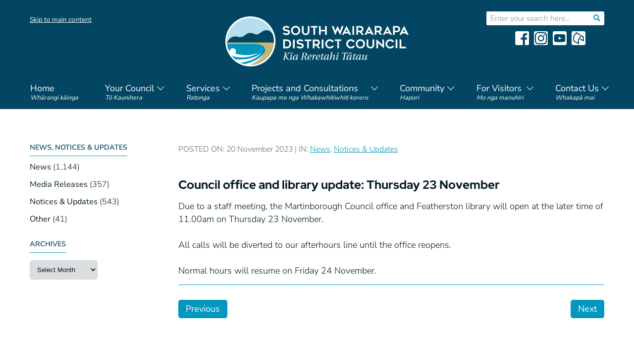

--- FILE ---
content_type: text/html; charset=UTF-8
request_url: https://swdc.govt.nz/news/council-office-and-library-update-thursday-23-november/
body_size: 32134
content:
<!DOCTYPE html PUBLIC "-//W3C//DTD XHTML 1.0 Transitional//EN" "https://www.w3.org/TR/xhtml1/DTD/xhtml1-transitional.dtd">
<html xmlns="http://www.w3.org/1999/xhtml" lang="en-NZ" >
<head profile="http://gmpg.org/xfn/11"><meta http-equiv="Content-Type" content="text/html; charset=UTF-8" /><script>if(navigator.userAgent.match(/MSIE|Internet Explorer/i)||navigator.userAgent.match(/Trident\/7\..*?rv:11/i)){var href=document.location.href;if(!href.match(/[?&]nowprocket/)){if(href.indexOf("?")==-1){if(href.indexOf("#")==-1){document.location.href=href+"?nowprocket=1"}else{document.location.href=href.replace("#","?nowprocket=1#")}}else{if(href.indexOf("#")==-1){document.location.href=href+"&nowprocket=1"}else{document.location.href=href.replace("#","&nowprocket=1#")}}}}</script><script>(()=>{class RocketLazyLoadScripts{constructor(){this.v="2.0.4",this.userEvents=["keydown","keyup","mousedown","mouseup","mousemove","mouseover","mouseout","touchmove","touchstart","touchend","touchcancel","wheel","click","dblclick","input"],this.attributeEvents=["onblur","onclick","oncontextmenu","ondblclick","onfocus","onmousedown","onmouseenter","onmouseleave","onmousemove","onmouseout","onmouseover","onmouseup","onmousewheel","onscroll","onsubmit"]}async t(){this.i(),this.o(),/iP(ad|hone)/.test(navigator.userAgent)&&this.h(),this.u(),this.l(this),this.m(),this.k(this),this.p(this),this._(),await Promise.all([this.R(),this.L()]),this.lastBreath=Date.now(),this.S(this),this.P(),this.D(),this.O(),this.M(),await this.C(this.delayedScripts.normal),await this.C(this.delayedScripts.defer),await this.C(this.delayedScripts.async),await this.T(),await this.F(),await this.j(),await this.A(),window.dispatchEvent(new Event("rocket-allScriptsLoaded")),this.everythingLoaded=!0,this.lastTouchEnd&&await new Promise(t=>setTimeout(t,500-Date.now()+this.lastTouchEnd)),this.I(),this.H(),this.U(),this.W()}i(){this.CSPIssue=sessionStorage.getItem("rocketCSPIssue"),document.addEventListener("securitypolicyviolation",t=>{this.CSPIssue||"script-src-elem"!==t.violatedDirective||"data"!==t.blockedURI||(this.CSPIssue=!0,sessionStorage.setItem("rocketCSPIssue",!0))},{isRocket:!0})}o(){window.addEventListener("pageshow",t=>{this.persisted=t.persisted,this.realWindowLoadedFired=!0},{isRocket:!0}),window.addEventListener("pagehide",()=>{this.onFirstUserAction=null},{isRocket:!0})}h(){let t;function e(e){t=e}window.addEventListener("touchstart",e,{isRocket:!0}),window.addEventListener("touchend",function i(o){o.changedTouches[0]&&t.changedTouches[0]&&Math.abs(o.changedTouches[0].pageX-t.changedTouches[0].pageX)<10&&Math.abs(o.changedTouches[0].pageY-t.changedTouches[0].pageY)<10&&o.timeStamp-t.timeStamp<200&&(window.removeEventListener("touchstart",e,{isRocket:!0}),window.removeEventListener("touchend",i,{isRocket:!0}),"INPUT"===o.target.tagName&&"text"===o.target.type||(o.target.dispatchEvent(new TouchEvent("touchend",{target:o.target,bubbles:!0})),o.target.dispatchEvent(new MouseEvent("mouseover",{target:o.target,bubbles:!0})),o.target.dispatchEvent(new PointerEvent("click",{target:o.target,bubbles:!0,cancelable:!0,detail:1,clientX:o.changedTouches[0].clientX,clientY:o.changedTouches[0].clientY})),event.preventDefault()))},{isRocket:!0})}q(t){this.userActionTriggered||("mousemove"!==t.type||this.firstMousemoveIgnored?"keyup"===t.type||"mouseover"===t.type||"mouseout"===t.type||(this.userActionTriggered=!0,this.onFirstUserAction&&this.onFirstUserAction()):this.firstMousemoveIgnored=!0),"click"===t.type&&t.preventDefault(),t.stopPropagation(),t.stopImmediatePropagation(),"touchstart"===this.lastEvent&&"touchend"===t.type&&(this.lastTouchEnd=Date.now()),"click"===t.type&&(this.lastTouchEnd=0),this.lastEvent=t.type,t.composedPath&&t.composedPath()[0].getRootNode()instanceof ShadowRoot&&(t.rocketTarget=t.composedPath()[0]),this.savedUserEvents.push(t)}u(){this.savedUserEvents=[],this.userEventHandler=this.q.bind(this),this.userEvents.forEach(t=>window.addEventListener(t,this.userEventHandler,{passive:!1,isRocket:!0})),document.addEventListener("visibilitychange",this.userEventHandler,{isRocket:!0})}U(){this.userEvents.forEach(t=>window.removeEventListener(t,this.userEventHandler,{passive:!1,isRocket:!0})),document.removeEventListener("visibilitychange",this.userEventHandler,{isRocket:!0}),this.savedUserEvents.forEach(t=>{(t.rocketTarget||t.target).dispatchEvent(new window[t.constructor.name](t.type,t))})}m(){const t="return false",e=Array.from(this.attributeEvents,t=>"data-rocket-"+t),i="["+this.attributeEvents.join("],[")+"]",o="[data-rocket-"+this.attributeEvents.join("],[data-rocket-")+"]",s=(e,i,o)=>{o&&o!==t&&(e.setAttribute("data-rocket-"+i,o),e["rocket"+i]=new Function("event",o),e.setAttribute(i,t))};new MutationObserver(t=>{for(const n of t)"attributes"===n.type&&(n.attributeName.startsWith("data-rocket-")||this.everythingLoaded?n.attributeName.startsWith("data-rocket-")&&this.everythingLoaded&&this.N(n.target,n.attributeName.substring(12)):s(n.target,n.attributeName,n.target.getAttribute(n.attributeName))),"childList"===n.type&&n.addedNodes.forEach(t=>{if(t.nodeType===Node.ELEMENT_NODE)if(this.everythingLoaded)for(const i of[t,...t.querySelectorAll(o)])for(const t of i.getAttributeNames())e.includes(t)&&this.N(i,t.substring(12));else for(const e of[t,...t.querySelectorAll(i)])for(const t of e.getAttributeNames())this.attributeEvents.includes(t)&&s(e,t,e.getAttribute(t))})}).observe(document,{subtree:!0,childList:!0,attributeFilter:[...this.attributeEvents,...e]})}I(){this.attributeEvents.forEach(t=>{document.querySelectorAll("[data-rocket-"+t+"]").forEach(e=>{this.N(e,t)})})}N(t,e){const i=t.getAttribute("data-rocket-"+e);i&&(t.setAttribute(e,i),t.removeAttribute("data-rocket-"+e))}k(t){Object.defineProperty(HTMLElement.prototype,"onclick",{get(){return this.rocketonclick||null},set(e){this.rocketonclick=e,this.setAttribute(t.everythingLoaded?"onclick":"data-rocket-onclick","this.rocketonclick(event)")}})}S(t){function e(e,i){let o=e[i];e[i]=null,Object.defineProperty(e,i,{get:()=>o,set(s){t.everythingLoaded?o=s:e["rocket"+i]=o=s}})}e(document,"onreadystatechange"),e(window,"onload"),e(window,"onpageshow");try{Object.defineProperty(document,"readyState",{get:()=>t.rocketReadyState,set(e){t.rocketReadyState=e},configurable:!0}),document.readyState="loading"}catch(t){console.log("WPRocket DJE readyState conflict, bypassing")}}l(t){this.originalAddEventListener=EventTarget.prototype.addEventListener,this.originalRemoveEventListener=EventTarget.prototype.removeEventListener,this.savedEventListeners=[],EventTarget.prototype.addEventListener=function(e,i,o){o&&o.isRocket||!t.B(e,this)&&!t.userEvents.includes(e)||t.B(e,this)&&!t.userActionTriggered||e.startsWith("rocket-")||t.everythingLoaded?t.originalAddEventListener.call(this,e,i,o):(t.savedEventListeners.push({target:this,remove:!1,type:e,func:i,options:o}),"mouseenter"!==e&&"mouseleave"!==e||t.originalAddEventListener.call(this,e,t.savedUserEvents.push,o))},EventTarget.prototype.removeEventListener=function(e,i,o){o&&o.isRocket||!t.B(e,this)&&!t.userEvents.includes(e)||t.B(e,this)&&!t.userActionTriggered||e.startsWith("rocket-")||t.everythingLoaded?t.originalRemoveEventListener.call(this,e,i,o):t.savedEventListeners.push({target:this,remove:!0,type:e,func:i,options:o})}}J(t,e){this.savedEventListeners=this.savedEventListeners.filter(i=>{let o=i.type,s=i.target||window;return e!==o||t!==s||(this.B(o,s)&&(i.type="rocket-"+o),this.$(i),!1)})}H(){EventTarget.prototype.addEventListener=this.originalAddEventListener,EventTarget.prototype.removeEventListener=this.originalRemoveEventListener,this.savedEventListeners.forEach(t=>this.$(t))}$(t){t.remove?this.originalRemoveEventListener.call(t.target,t.type,t.func,t.options):this.originalAddEventListener.call(t.target,t.type,t.func,t.options)}p(t){let e;function i(e){return t.everythingLoaded?e:e.split(" ").map(t=>"load"===t||t.startsWith("load.")?"rocket-jquery-load":t).join(" ")}function o(o){function s(e){const s=o.fn[e];o.fn[e]=o.fn.init.prototype[e]=function(){return this[0]===window&&t.userActionTriggered&&("string"==typeof arguments[0]||arguments[0]instanceof String?arguments[0]=i(arguments[0]):"object"==typeof arguments[0]&&Object.keys(arguments[0]).forEach(t=>{const e=arguments[0][t];delete arguments[0][t],arguments[0][i(t)]=e})),s.apply(this,arguments),this}}if(o&&o.fn&&!t.allJQueries.includes(o)){const e={DOMContentLoaded:[],"rocket-DOMContentLoaded":[]};for(const t in e)document.addEventListener(t,()=>{e[t].forEach(t=>t())},{isRocket:!0});o.fn.ready=o.fn.init.prototype.ready=function(i){function s(){parseInt(o.fn.jquery)>2?setTimeout(()=>i.bind(document)(o)):i.bind(document)(o)}return"function"==typeof i&&(t.realDomReadyFired?!t.userActionTriggered||t.fauxDomReadyFired?s():e["rocket-DOMContentLoaded"].push(s):e.DOMContentLoaded.push(s)),o([])},s("on"),s("one"),s("off"),t.allJQueries.push(o)}e=o}t.allJQueries=[],o(window.jQuery),Object.defineProperty(window,"jQuery",{get:()=>e,set(t){o(t)}})}P(){const t=new Map;document.write=document.writeln=function(e){const i=document.currentScript,o=document.createRange(),s=i.parentElement;let n=t.get(i);void 0===n&&(n=i.nextSibling,t.set(i,n));const c=document.createDocumentFragment();o.setStart(c,0),c.appendChild(o.createContextualFragment(e)),s.insertBefore(c,n)}}async R(){return new Promise(t=>{this.userActionTriggered?t():this.onFirstUserAction=t})}async L(){return new Promise(t=>{document.addEventListener("DOMContentLoaded",()=>{this.realDomReadyFired=!0,t()},{isRocket:!0})})}async j(){return this.realWindowLoadedFired?Promise.resolve():new Promise(t=>{window.addEventListener("load",t,{isRocket:!0})})}M(){this.pendingScripts=[];this.scriptsMutationObserver=new MutationObserver(t=>{for(const e of t)e.addedNodes.forEach(t=>{"SCRIPT"!==t.tagName||t.noModule||t.isWPRocket||this.pendingScripts.push({script:t,promise:new Promise(e=>{const i=()=>{const i=this.pendingScripts.findIndex(e=>e.script===t);i>=0&&this.pendingScripts.splice(i,1),e()};t.addEventListener("load",i,{isRocket:!0}),t.addEventListener("error",i,{isRocket:!0}),setTimeout(i,1e3)})})})}),this.scriptsMutationObserver.observe(document,{childList:!0,subtree:!0})}async F(){await this.X(),this.pendingScripts.length?(await this.pendingScripts[0].promise,await this.F()):this.scriptsMutationObserver.disconnect()}D(){this.delayedScripts={normal:[],async:[],defer:[]},document.querySelectorAll("script[type$=rocketlazyloadscript]").forEach(t=>{t.hasAttribute("data-rocket-src")?t.hasAttribute("async")&&!1!==t.async?this.delayedScripts.async.push(t):t.hasAttribute("defer")&&!1!==t.defer||"module"===t.getAttribute("data-rocket-type")?this.delayedScripts.defer.push(t):this.delayedScripts.normal.push(t):this.delayedScripts.normal.push(t)})}async _(){await this.L();let t=[];document.querySelectorAll("script[type$=rocketlazyloadscript][data-rocket-src]").forEach(e=>{let i=e.getAttribute("data-rocket-src");if(i&&!i.startsWith("data:")){i.startsWith("//")&&(i=location.protocol+i);try{const o=new URL(i).origin;o!==location.origin&&t.push({src:o,crossOrigin:e.crossOrigin||"module"===e.getAttribute("data-rocket-type")})}catch(t){}}}),t=[...new Map(t.map(t=>[JSON.stringify(t),t])).values()],this.Y(t,"preconnect")}async G(t){if(await this.K(),!0!==t.noModule||!("noModule"in HTMLScriptElement.prototype))return new Promise(e=>{let i;function o(){(i||t).setAttribute("data-rocket-status","executed"),e()}try{if(navigator.userAgent.includes("Firefox/")||""===navigator.vendor||this.CSPIssue)i=document.createElement("script"),[...t.attributes].forEach(t=>{let e=t.nodeName;"type"!==e&&("data-rocket-type"===e&&(e="type"),"data-rocket-src"===e&&(e="src"),i.setAttribute(e,t.nodeValue))}),t.text&&(i.text=t.text),t.nonce&&(i.nonce=t.nonce),i.hasAttribute("src")?(i.addEventListener("load",o,{isRocket:!0}),i.addEventListener("error",()=>{i.setAttribute("data-rocket-status","failed-network"),e()},{isRocket:!0}),setTimeout(()=>{i.isConnected||e()},1)):(i.text=t.text,o()),i.isWPRocket=!0,t.parentNode.replaceChild(i,t);else{const i=t.getAttribute("data-rocket-type"),s=t.getAttribute("data-rocket-src");i?(t.type=i,t.removeAttribute("data-rocket-type")):t.removeAttribute("type"),t.addEventListener("load",o,{isRocket:!0}),t.addEventListener("error",i=>{this.CSPIssue&&i.target.src.startsWith("data:")?(console.log("WPRocket: CSP fallback activated"),t.removeAttribute("src"),this.G(t).then(e)):(t.setAttribute("data-rocket-status","failed-network"),e())},{isRocket:!0}),s?(t.fetchPriority="high",t.removeAttribute("data-rocket-src"),t.src=s):t.src="data:text/javascript;base64,"+window.btoa(unescape(encodeURIComponent(t.text)))}}catch(i){t.setAttribute("data-rocket-status","failed-transform"),e()}});t.setAttribute("data-rocket-status","skipped")}async C(t){const e=t.shift();return e?(e.isConnected&&await this.G(e),this.C(t)):Promise.resolve()}O(){this.Y([...this.delayedScripts.normal,...this.delayedScripts.defer,...this.delayedScripts.async],"preload")}Y(t,e){this.trash=this.trash||[];let i=!0;var o=document.createDocumentFragment();t.forEach(t=>{const s=t.getAttribute&&t.getAttribute("data-rocket-src")||t.src;if(s&&!s.startsWith("data:")){const n=document.createElement("link");n.href=s,n.rel=e,"preconnect"!==e&&(n.as="script",n.fetchPriority=i?"high":"low"),t.getAttribute&&"module"===t.getAttribute("data-rocket-type")&&(n.crossOrigin=!0),t.crossOrigin&&(n.crossOrigin=t.crossOrigin),t.integrity&&(n.integrity=t.integrity),t.nonce&&(n.nonce=t.nonce),o.appendChild(n),this.trash.push(n),i=!1}}),document.head.appendChild(o)}W(){this.trash.forEach(t=>t.remove())}async T(){try{document.readyState="interactive"}catch(t){}this.fauxDomReadyFired=!0;try{await this.K(),this.J(document,"readystatechange"),document.dispatchEvent(new Event("rocket-readystatechange")),await this.K(),document.rocketonreadystatechange&&document.rocketonreadystatechange(),await this.K(),this.J(document,"DOMContentLoaded"),document.dispatchEvent(new Event("rocket-DOMContentLoaded")),await this.K(),this.J(window,"DOMContentLoaded"),window.dispatchEvent(new Event("rocket-DOMContentLoaded"))}catch(t){console.error(t)}}async A(){try{document.readyState="complete"}catch(t){}try{await this.K(),this.J(document,"readystatechange"),document.dispatchEvent(new Event("rocket-readystatechange")),await this.K(),document.rocketonreadystatechange&&document.rocketonreadystatechange(),await this.K(),this.J(window,"load"),window.dispatchEvent(new Event("rocket-load")),await this.K(),window.rocketonload&&window.rocketonload(),await this.K(),this.allJQueries.forEach(t=>t(window).trigger("rocket-jquery-load")),await this.K(),this.J(window,"pageshow");const t=new Event("rocket-pageshow");t.persisted=this.persisted,window.dispatchEvent(t),await this.K(),window.rocketonpageshow&&window.rocketonpageshow({persisted:this.persisted})}catch(t){console.error(t)}}async K(){Date.now()-this.lastBreath>45&&(await this.X(),this.lastBreath=Date.now())}async X(){return document.hidden?new Promise(t=>setTimeout(t)):new Promise(t=>requestAnimationFrame(t))}B(t,e){return e===document&&"readystatechange"===t||(e===document&&"DOMContentLoaded"===t||(e===window&&"DOMContentLoaded"===t||(e===window&&"load"===t||e===window&&"pageshow"===t)))}static run(){(new RocketLazyLoadScripts).t()}}RocketLazyLoadScripts.run()})();</script>

<title>Council office and library update: Thursday 23 November - SWDC</title>
<link crossorigin data-rocket-preload as="font" href="https://swdc.govt.nz/wp-content/themes/swdc22/fonts/red-hat-display-v14-latin-800.woff2" rel="preload">
<link crossorigin data-rocket-preload as="font" href="https://swdc.govt.nz/wp-content/themes/swdc22/fonts/nunito-sans-v15-latin-300.woff2" rel="preload">
<link crossorigin data-rocket-preload as="font" href="https://swdc.govt.nz/wp-content/themes/swdc22/fonts/nunito-sans-v15-latin-regular.woff2" rel="preload">
<link crossorigin data-rocket-preload as="font" href="https://swdc.govt.nz/wp-content/themes/swdc22/fonts/nunito-sans-v15-latin-600.woff2" rel="preload">
<style id="wpr-usedcss">img:is([sizes=auto i],[sizes^="auto," i]){contain-intrinsic-size:3000px 1500px}:where(.wp-block-button__link){border-radius:9999px;box-shadow:none;padding:calc(.667em + 2px) calc(1.333em + 2px);text-decoration:none}:root :where(.wp-block-button .wp-block-button__link.is-style-outline),:root :where(.wp-block-button.is-style-outline>.wp-block-button__link){border:2px solid;padding:.667em 1.333em}:root :where(.wp-block-button .wp-block-button__link.is-style-outline:not(.has-text-color)),:root :where(.wp-block-button.is-style-outline>.wp-block-button__link:not(.has-text-color)){color:currentColor}:root :where(.wp-block-button .wp-block-button__link.is-style-outline:not(.has-background)),:root :where(.wp-block-button.is-style-outline>.wp-block-button__link:not(.has-background)){background-color:initial;background-image:none}:where(.wp-block-calendar table:not(.has-background) th){background:#ddd}:where(.wp-block-columns){margin-bottom:1.75em}:where(.wp-block-columns.has-background){padding:1.25em 2.375em}:where(.wp-block-post-comments input[type=submit]){border:none}:where(.wp-block-cover-image:not(.has-text-color)),:where(.wp-block-cover:not(.has-text-color)){color:#fff}:where(.wp-block-cover-image.is-light:not(.has-text-color)),:where(.wp-block-cover.is-light:not(.has-text-color)){color:#000}:root :where(.wp-block-cover h1:not(.has-text-color)),:root :where(.wp-block-cover h2:not(.has-text-color)),:root :where(.wp-block-cover h3:not(.has-text-color)),:root :where(.wp-block-cover h4:not(.has-text-color)),:root :where(.wp-block-cover h5:not(.has-text-color)),:root :where(.wp-block-cover h6:not(.has-text-color)),:root :where(.wp-block-cover p:not(.has-text-color)){color:inherit}:where(.wp-block-file){margin-bottom:1.5em}:where(.wp-block-file__button){border-radius:2em;display:inline-block;padding:.5em 1em}:where(.wp-block-file__button):is(a):active,:where(.wp-block-file__button):is(a):focus,:where(.wp-block-file__button):is(a):hover,:where(.wp-block-file__button):is(a):visited{box-shadow:none;color:#fff;opacity:.85;text-decoration:none}.wp-block-group{box-sizing:border-box}:where(.wp-block-group.wp-block-group-is-layout-constrained){position:relative}:root :where(.wp-block-image.is-style-rounded img,.wp-block-image .is-style-rounded img){border-radius:9999px}:where(.wp-block-latest-comments:not([style*=line-height] .wp-block-latest-comments__comment)){line-height:1.1}:where(.wp-block-latest-comments:not([style*=line-height] .wp-block-latest-comments__comment-excerpt p)){line-height:1.8}:root :where(.wp-block-latest-posts.is-grid){padding:0}:root :where(.wp-block-latest-posts.wp-block-latest-posts__list){padding-left:0}ul{box-sizing:border-box}:root :where(.wp-block-list.has-background){padding:1.25em 2.375em}:where(.wp-block-navigation.has-background .wp-block-navigation-item a:not(.wp-element-button)),:where(.wp-block-navigation.has-background .wp-block-navigation-submenu a:not(.wp-element-button)){padding:.5em 1em}:where(.wp-block-navigation .wp-block-navigation__submenu-container .wp-block-navigation-item a:not(.wp-element-button)),:where(.wp-block-navigation .wp-block-navigation__submenu-container .wp-block-navigation-submenu a:not(.wp-element-button)),:where(.wp-block-navigation .wp-block-navigation__submenu-container .wp-block-navigation-submenu button.wp-block-navigation-item__content),:where(.wp-block-navigation .wp-block-navigation__submenu-container .wp-block-pages-list__item button.wp-block-navigation-item__content){padding:.5em 1em}:root :where(p.has-background){padding:1.25em 2.375em}:where(p.has-text-color:not(.has-link-color)) a{color:inherit}:where(.wp-block-post-comments-form) input:not([type=submit]),:where(.wp-block-post-comments-form) textarea{border:1px solid #949494;font-family:inherit;font-size:1em}:where(.wp-block-post-comments-form) input:where(:not([type=submit]):not([type=checkbox])),:where(.wp-block-post-comments-form) textarea{padding:calc(.667em + 2px)}:where(.wp-block-post-excerpt){box-sizing:border-box;margin-bottom:var(--wp--style--block-gap);margin-top:var(--wp--style--block-gap)}:where(.wp-block-preformatted.has-background){padding:1.25em 2.375em}:where(.wp-block-search__button){border:1px solid #ccc;padding:6px 10px}:where(.wp-block-search__input){font-family:inherit;font-size:inherit;font-style:inherit;font-weight:inherit;letter-spacing:inherit;line-height:inherit;text-transform:inherit}:where(.wp-block-search__button-inside .wp-block-search__inside-wrapper){border:1px solid #949494;box-sizing:border-box;padding:4px}:where(.wp-block-search__button-inside .wp-block-search__inside-wrapper) .wp-block-search__input{border:none;border-radius:0;padding:0 4px}:where(.wp-block-search__button-inside .wp-block-search__inside-wrapper) .wp-block-search__input:focus{outline:0}:where(.wp-block-search__button-inside .wp-block-search__inside-wrapper) :where(.wp-block-search__button){padding:4px 8px}:root :where(.wp-block-separator.is-style-dots){height:auto;line-height:1;text-align:center}:root :where(.wp-block-separator.is-style-dots):before{color:currentColor;content:"···";font-family:serif;font-size:1.5em;letter-spacing:2em;padding-left:2em}:root :where(.wp-block-site-logo.is-style-rounded){border-radius:9999px}:where(.wp-block-social-links:not(.is-style-logos-only)) .wp-social-link{background-color:#f0f0f0;color:#444}:where(.wp-block-social-links:not(.is-style-logos-only)) .wp-social-link-amazon{background-color:#f90;color:#fff}:where(.wp-block-social-links:not(.is-style-logos-only)) .wp-social-link-bandcamp{background-color:#1ea0c3;color:#fff}:where(.wp-block-social-links:not(.is-style-logos-only)) .wp-social-link-behance{background-color:#0757fe;color:#fff}:where(.wp-block-social-links:not(.is-style-logos-only)) .wp-social-link-bluesky{background-color:#0a7aff;color:#fff}:where(.wp-block-social-links:not(.is-style-logos-only)) .wp-social-link-codepen{background-color:#1e1f26;color:#fff}:where(.wp-block-social-links:not(.is-style-logos-only)) .wp-social-link-deviantart{background-color:#02e49b;color:#fff}:where(.wp-block-social-links:not(.is-style-logos-only)) .wp-social-link-dribbble{background-color:#e94c89;color:#fff}:where(.wp-block-social-links:not(.is-style-logos-only)) .wp-social-link-dropbox{background-color:#4280ff;color:#fff}:where(.wp-block-social-links:not(.is-style-logos-only)) .wp-social-link-etsy{background-color:#f45800;color:#fff}:where(.wp-block-social-links:not(.is-style-logos-only)) .wp-social-link-facebook{background-color:#0866ff;color:#fff}:where(.wp-block-social-links:not(.is-style-logos-only)) .wp-social-link-fivehundredpx{background-color:#000;color:#fff}:where(.wp-block-social-links:not(.is-style-logos-only)) .wp-social-link-flickr{background-color:#0461dd;color:#fff}:where(.wp-block-social-links:not(.is-style-logos-only)) .wp-social-link-foursquare{background-color:#e65678;color:#fff}:where(.wp-block-social-links:not(.is-style-logos-only)) .wp-social-link-github{background-color:#24292d;color:#fff}:where(.wp-block-social-links:not(.is-style-logos-only)) .wp-social-link-goodreads{background-color:#eceadd;color:#382110}:where(.wp-block-social-links:not(.is-style-logos-only)) .wp-social-link-google{background-color:#ea4434;color:#fff}:where(.wp-block-social-links:not(.is-style-logos-only)) .wp-social-link-gravatar{background-color:#1d4fc4;color:#fff}:where(.wp-block-social-links:not(.is-style-logos-only)) .wp-social-link-instagram{background-color:#f00075;color:#fff}:where(.wp-block-social-links:not(.is-style-logos-only)) .wp-social-link-lastfm{background-color:#e21b24;color:#fff}:where(.wp-block-social-links:not(.is-style-logos-only)) .wp-social-link-linkedin{background-color:#0d66c2;color:#fff}:where(.wp-block-social-links:not(.is-style-logos-only)) .wp-social-link-mastodon{background-color:#3288d4;color:#fff}:where(.wp-block-social-links:not(.is-style-logos-only)) .wp-social-link-medium{background-color:#000;color:#fff}:where(.wp-block-social-links:not(.is-style-logos-only)) .wp-social-link-meetup{background-color:#f6405f;color:#fff}:where(.wp-block-social-links:not(.is-style-logos-only)) .wp-social-link-patreon{background-color:#000;color:#fff}:where(.wp-block-social-links:not(.is-style-logos-only)) .wp-social-link-pinterest{background-color:#e60122;color:#fff}:where(.wp-block-social-links:not(.is-style-logos-only)) .wp-social-link-pocket{background-color:#ef4155;color:#fff}:where(.wp-block-social-links:not(.is-style-logos-only)) .wp-social-link-reddit{background-color:#ff4500;color:#fff}:where(.wp-block-social-links:not(.is-style-logos-only)) .wp-social-link-skype{background-color:#0478d7;color:#fff}:where(.wp-block-social-links:not(.is-style-logos-only)) .wp-social-link-snapchat{background-color:#fefc00;color:#fff;stroke:#000}:where(.wp-block-social-links:not(.is-style-logos-only)) .wp-social-link-soundcloud{background-color:#ff5600;color:#fff}:where(.wp-block-social-links:not(.is-style-logos-only)) .wp-social-link-spotify{background-color:#1bd760;color:#fff}:where(.wp-block-social-links:not(.is-style-logos-only)) .wp-social-link-telegram{background-color:#2aabee;color:#fff}:where(.wp-block-social-links:not(.is-style-logos-only)) .wp-social-link-threads{background-color:#000;color:#fff}:where(.wp-block-social-links:not(.is-style-logos-only)) .wp-social-link-tiktok{background-color:#000;color:#fff}:where(.wp-block-social-links:not(.is-style-logos-only)) .wp-social-link-tumblr{background-color:#011835;color:#fff}:where(.wp-block-social-links:not(.is-style-logos-only)) .wp-social-link-twitch{background-color:#6440a4;color:#fff}:where(.wp-block-social-links:not(.is-style-logos-only)) .wp-social-link-twitter{background-color:#1da1f2;color:#fff}:where(.wp-block-social-links:not(.is-style-logos-only)) .wp-social-link-vimeo{background-color:#1eb7ea;color:#fff}:where(.wp-block-social-links:not(.is-style-logos-only)) .wp-social-link-vk{background-color:#4680c2;color:#fff}:where(.wp-block-social-links:not(.is-style-logos-only)) .wp-social-link-wordpress{background-color:#3499cd;color:#fff}:where(.wp-block-social-links:not(.is-style-logos-only)) .wp-social-link-whatsapp{background-color:#25d366;color:#fff}:where(.wp-block-social-links:not(.is-style-logos-only)) .wp-social-link-x{background-color:#000;color:#fff}:where(.wp-block-social-links:not(.is-style-logos-only)) .wp-social-link-yelp{background-color:#d32422;color:#fff}:where(.wp-block-social-links:not(.is-style-logos-only)) .wp-social-link-youtube{background-color:red;color:#fff}:where(.wp-block-social-links.is-style-logos-only) .wp-social-link{background:0 0}:where(.wp-block-social-links.is-style-logos-only) .wp-social-link svg{height:1.25em;width:1.25em}:where(.wp-block-social-links.is-style-logos-only) .wp-social-link-amazon{color:#f90}:where(.wp-block-social-links.is-style-logos-only) .wp-social-link-bandcamp{color:#1ea0c3}:where(.wp-block-social-links.is-style-logos-only) .wp-social-link-behance{color:#0757fe}:where(.wp-block-social-links.is-style-logos-only) .wp-social-link-bluesky{color:#0a7aff}:where(.wp-block-social-links.is-style-logos-only) .wp-social-link-codepen{color:#1e1f26}:where(.wp-block-social-links.is-style-logos-only) .wp-social-link-deviantart{color:#02e49b}:where(.wp-block-social-links.is-style-logos-only) .wp-social-link-dribbble{color:#e94c89}:where(.wp-block-social-links.is-style-logos-only) .wp-social-link-dropbox{color:#4280ff}:where(.wp-block-social-links.is-style-logos-only) .wp-social-link-etsy{color:#f45800}:where(.wp-block-social-links.is-style-logos-only) .wp-social-link-facebook{color:#0866ff}:where(.wp-block-social-links.is-style-logos-only) .wp-social-link-fivehundredpx{color:#000}:where(.wp-block-social-links.is-style-logos-only) .wp-social-link-flickr{color:#0461dd}:where(.wp-block-social-links.is-style-logos-only) .wp-social-link-foursquare{color:#e65678}:where(.wp-block-social-links.is-style-logos-only) .wp-social-link-github{color:#24292d}:where(.wp-block-social-links.is-style-logos-only) .wp-social-link-goodreads{color:#382110}:where(.wp-block-social-links.is-style-logos-only) .wp-social-link-google{color:#ea4434}:where(.wp-block-social-links.is-style-logos-only) .wp-social-link-gravatar{color:#1d4fc4}:where(.wp-block-social-links.is-style-logos-only) .wp-social-link-instagram{color:#f00075}:where(.wp-block-social-links.is-style-logos-only) .wp-social-link-lastfm{color:#e21b24}:where(.wp-block-social-links.is-style-logos-only) .wp-social-link-linkedin{color:#0d66c2}:where(.wp-block-social-links.is-style-logos-only) .wp-social-link-mastodon{color:#3288d4}:where(.wp-block-social-links.is-style-logos-only) .wp-social-link-medium{color:#000}:where(.wp-block-social-links.is-style-logos-only) .wp-social-link-meetup{color:#f6405f}:where(.wp-block-social-links.is-style-logos-only) .wp-social-link-patreon{color:#000}:where(.wp-block-social-links.is-style-logos-only) .wp-social-link-pinterest{color:#e60122}:where(.wp-block-social-links.is-style-logos-only) .wp-social-link-pocket{color:#ef4155}:where(.wp-block-social-links.is-style-logos-only) .wp-social-link-reddit{color:#ff4500}:where(.wp-block-social-links.is-style-logos-only) .wp-social-link-skype{color:#0478d7}:where(.wp-block-social-links.is-style-logos-only) .wp-social-link-snapchat{color:#fff;stroke:#000}:where(.wp-block-social-links.is-style-logos-only) .wp-social-link-soundcloud{color:#ff5600}:where(.wp-block-social-links.is-style-logos-only) .wp-social-link-spotify{color:#1bd760}:where(.wp-block-social-links.is-style-logos-only) .wp-social-link-telegram{color:#2aabee}:where(.wp-block-social-links.is-style-logos-only) .wp-social-link-threads{color:#000}:where(.wp-block-social-links.is-style-logos-only) .wp-social-link-tiktok{color:#000}:where(.wp-block-social-links.is-style-logos-only) .wp-social-link-tumblr{color:#011835}:where(.wp-block-social-links.is-style-logos-only) .wp-social-link-twitch{color:#6440a4}:where(.wp-block-social-links.is-style-logos-only) .wp-social-link-twitter{color:#1da1f2}:where(.wp-block-social-links.is-style-logos-only) .wp-social-link-vimeo{color:#1eb7ea}:where(.wp-block-social-links.is-style-logos-only) .wp-social-link-vk{color:#4680c2}:where(.wp-block-social-links.is-style-logos-only) .wp-social-link-whatsapp{color:#25d366}:where(.wp-block-social-links.is-style-logos-only) .wp-social-link-wordpress{color:#3499cd}:where(.wp-block-social-links.is-style-logos-only) .wp-social-link-x{color:#000}:where(.wp-block-social-links.is-style-logos-only) .wp-social-link-yelp{color:#d32422}:where(.wp-block-social-links.is-style-logos-only) .wp-social-link-youtube{color:red}:root :where(.wp-block-social-links .wp-social-link a){padding:.25em}:root :where(.wp-block-social-links.is-style-logos-only .wp-social-link a){padding:0}:root :where(.wp-block-social-links.is-style-pill-shape .wp-social-link a){padding-left:.66667em;padding-right:.66667em}:root :where(.wp-block-tag-cloud.is-style-outline){display:flex;flex-wrap:wrap;gap:1ch}:root :where(.wp-block-tag-cloud.is-style-outline a){border:1px solid;font-size:unset!important;margin-right:0;padding:1ch 2ch;text-decoration:none!important}:root :where(.wp-block-table-of-contents){box-sizing:border-box}:where(.wp-block-term-description){box-sizing:border-box;margin-bottom:var(--wp--style--block-gap);margin-top:var(--wp--style--block-gap)}:where(pre.wp-block-verse){font-family:inherit}:root{--wp--preset--font-size--normal:16px;--wp--preset--font-size--huge:42px}.screen-reader-text{border:0;clip:rect(1px,1px,1px,1px);clip-path:inset(50%);height:1px;margin:-1px;overflow:hidden;padding:0;position:absolute;width:1px;word-wrap:normal!important}.screen-reader-text:focus{background-color:#ddd;clip:auto!important;clip-path:none;color:#444;display:block;font-size:1em;height:auto;left:5px;line-height:normal;padding:15px 23px 14px;text-decoration:none;top:5px;width:auto;z-index:100000}html :where(.has-border-color){border-style:solid}html :where([style*=border-top-color]){border-top-style:solid}html :where([style*=border-right-color]){border-right-style:solid}html :where([style*=border-bottom-color]){border-bottom-style:solid}html :where([style*=border-left-color]){border-left-style:solid}html :where([style*=border-width]){border-style:solid}html :where([style*=border-top-width]){border-top-style:solid}html :where([style*=border-right-width]){border-right-style:solid}html :where([style*=border-bottom-width]){border-bottom-style:solid}html :where([style*=border-left-width]){border-left-style:solid}html :where(img[class*=wp-image-]){height:auto;max-width:100%}:where(figure){margin:0 0 1em}html :where(.is-position-sticky){--wp-admin--admin-bar--position-offset:var(--wp-admin--admin-bar--height,0px)}@media screen and (max-width:600px){html :where(.is-position-sticky){--wp-admin--admin-bar--position-offset:0px}}:root :where(.wp-block-image figcaption){color:#555;font-size:13px;text-align:center}:where(.wp-block-group.has-background){padding:1.25em 2.375em}:root :where(.wp-block-template-part.has-background){margin-bottom:0;margin-top:0;padding:1.25em 2.375em}:root{--wp--preset--aspect-ratio--square:1;--wp--preset--aspect-ratio--4-3:4/3;--wp--preset--aspect-ratio--3-4:3/4;--wp--preset--aspect-ratio--3-2:3/2;--wp--preset--aspect-ratio--2-3:2/3;--wp--preset--aspect-ratio--16-9:16/9;--wp--preset--aspect-ratio--9-16:9/16;--wp--preset--color--black:#000000;--wp--preset--color--cyan-bluish-gray:#abb8c3;--wp--preset--color--white:#ffffff;--wp--preset--color--pale-pink:#f78da7;--wp--preset--color--vivid-red:#cf2e2e;--wp--preset--color--luminous-vivid-orange:#ff6900;--wp--preset--color--luminous-vivid-amber:#fcb900;--wp--preset--color--light-green-cyan:#7bdcb5;--wp--preset--color--vivid-green-cyan:#00d084;--wp--preset--color--pale-cyan-blue:#8ed1fc;--wp--preset--color--vivid-cyan-blue:#0693e3;--wp--preset--color--vivid-purple:#9b51e0;--wp--preset--gradient--vivid-cyan-blue-to-vivid-purple:linear-gradient(135deg,rgba(6, 147, 227, 1) 0%,rgb(155, 81, 224) 100%);--wp--preset--gradient--light-green-cyan-to-vivid-green-cyan:linear-gradient(135deg,rgb(122, 220, 180) 0%,rgb(0, 208, 130) 100%);--wp--preset--gradient--luminous-vivid-amber-to-luminous-vivid-orange:linear-gradient(135deg,rgba(252, 185, 0, 1) 0%,rgba(255, 105, 0, 1) 100%);--wp--preset--gradient--luminous-vivid-orange-to-vivid-red:linear-gradient(135deg,rgba(255, 105, 0, 1) 0%,rgb(207, 46, 46) 100%);--wp--preset--gradient--very-light-gray-to-cyan-bluish-gray:linear-gradient(135deg,rgb(238, 238, 238) 0%,rgb(169, 184, 195) 100%);--wp--preset--gradient--cool-to-warm-spectrum:linear-gradient(135deg,rgb(74, 234, 220) 0%,rgb(151, 120, 209) 20%,rgb(207, 42, 186) 40%,rgb(238, 44, 130) 60%,rgb(251, 105, 98) 80%,rgb(254, 248, 76) 100%);--wp--preset--gradient--blush-light-purple:linear-gradient(135deg,rgb(255, 206, 236) 0%,rgb(152, 150, 240) 100%);--wp--preset--gradient--blush-bordeaux:linear-gradient(135deg,rgb(254, 205, 165) 0%,rgb(254, 45, 45) 50%,rgb(107, 0, 62) 100%);--wp--preset--gradient--luminous-dusk:linear-gradient(135deg,rgb(255, 203, 112) 0%,rgb(199, 81, 192) 50%,rgb(65, 88, 208) 100%);--wp--preset--gradient--pale-ocean:linear-gradient(135deg,rgb(255, 245, 203) 0%,rgb(182, 227, 212) 50%,rgb(51, 167, 181) 100%);--wp--preset--gradient--electric-grass:linear-gradient(135deg,rgb(202, 248, 128) 0%,rgb(113, 206, 126) 100%);--wp--preset--gradient--midnight:linear-gradient(135deg,rgb(2, 3, 129) 0%,rgb(40, 116, 252) 100%);--wp--preset--font-size--small:13px;--wp--preset--font-size--medium:20px;--wp--preset--font-size--large:36px;--wp--preset--font-size--x-large:42px;--wp--preset--spacing--20:0.44rem;--wp--preset--spacing--30:0.67rem;--wp--preset--spacing--40:1rem;--wp--preset--spacing--50:1.5rem;--wp--preset--spacing--60:2.25rem;--wp--preset--spacing--70:3.38rem;--wp--preset--spacing--80:5.06rem;--wp--preset--shadow--natural:6px 6px 9px rgba(0, 0, 0, .2);--wp--preset--shadow--deep:12px 12px 50px rgba(0, 0, 0, .4);--wp--preset--shadow--sharp:6px 6px 0px rgba(0, 0, 0, .2);--wp--preset--shadow--outlined:6px 6px 0px -3px rgba(255, 255, 255, 1),6px 6px rgba(0, 0, 0, 1);--wp--preset--shadow--crisp:6px 6px 0px rgba(0, 0, 0, 1)}:where(.is-layout-flex){gap:.5em}:where(.is-layout-grid){gap:.5em}:where(.wp-block-post-template.is-layout-flex){gap:1.25em}:where(.wp-block-post-template.is-layout-grid){gap:1.25em}:where(.wp-block-columns.is-layout-flex){gap:2em}:where(.wp-block-columns.is-layout-grid){gap:2em}:root :where(.wp-block-pullquote){font-size:1.5em;line-height:1.6}.stc-caret{cursor:pointer;-webkit-user-select:none;-moz-user-select:none;-ms-user-select:none;user-select:none}.stc-caret::before{content:"\25B6";display:inline-block;margin-right:6px}.stc-caret-down::before{-ms-transform:rotate(90deg);-webkit-transform:rotate(90deg);transform:rotate(90deg)}.stc-nested{display:none}.stc-active{list-style-type:none;display:block}.stc-caret-u{cursor:pointer;-webkit-user-select:none;-moz-user-select:none;-ms-user-select:none;user-select:none}.stc-caret-u::before{content:"\25B6";display:inline-block;margin-right:6px}.stc-caret-down-u::before{-ms-transform:rotate(90deg);-webkit-transform:rotate(90deg);transform:rotate(90deg)}.stc-nested-u{display:none}.stc-active-u{list-style-type:none;display:block}@font-face{font-display:swap;font-family:'Red Hat Display';font-style:normal;font-weight:800;src:url('https://swdc.govt.nz/wp-content/themes/swdc22/fonts/red-hat-display-v14-latin-800.woff2') format('woff2')}@font-face{font-display:swap;font-family:'Nunito Sans';font-style:normal;font-weight:300;src:url('https://swdc.govt.nz/wp-content/themes/swdc22/fonts/nunito-sans-v15-latin-300.woff2') format('woff2')}@font-face{font-display:swap;font-family:'Nunito Sans';font-style:normal;font-weight:400;src:url('https://swdc.govt.nz/wp-content/themes/swdc22/fonts/nunito-sans-v15-latin-regular.woff2') format('woff2')}@font-face{font-display:swap;font-family:'Nunito Sans';font-style:normal;font-weight:600;src:url('https://swdc.govt.nz/wp-content/themes/swdc22/fonts/nunito-sans-v15-latin-600.woff2') format('woff2')}a,address,body,caption,code,dd,div,dl,dt,em,fieldset,footer,form,h2,h5,header,html,iframe,img,label,legend,li,object,p,s,section,span,table,tbody,tr,tt,ul,video{margin:0;padding:0;border:0;font-size:100%;font:inherit;vertical-align:baseline}footer,header,section{display:block}body{line-height:1}ul{list-style:none}table{border-spacing:0}html{-webkit-box-sizing:border-box;-moz-box-sizing:border-box;box-sizing:border-box}*,:after,:before{-webkit-box-sizing:inherit;-moz-box-sizing:inherit;box-sizing:inherit}#overlay{display:none;width:100%;height:100%;position:absolute;z-index:5}#overlay.is-active{display:block}body{margin-left:0;margin-top:0;margin-right:0;margin-bottom:0;font-family:'Nunito Sans',sans-serif!important;color:#021923;text-align:left;width:100%;overflow-x:hidden;background:#fff;font-size:18px}li,p{font-family:'Nunito Sans',sans-serif!important;margin:0 0 15px;padding:0;letter-spacing:normal;font-weight:300;font-size:1em;line-height:1.45}li{margin:0}h2,h5{color:#021923;font-family:'Red Hat Display',sans-serif;font-weight:800;line-height:1.3;margin:0 0 20px;padding:0}h2{font-size:1.333em;margin:35px 0 15px}h5{font-size:.9em}p.caption{font-size:.7em;padding:10px 0 0}p.clear{clear:both;margin:0;padding:0;height:0}ul{list-style:square;margin:0 0 20px}ul li{list-style-position:outside;list-style:square;margin:0 0 5px 35px;font-size:1em;line-height:1.6em;padding:0;font-family:'Nunito Sans',sans-serif;letter-spacing:normal;font-weight:300}ul li ul{margin-top:10px}dd,dt{font-family:'Nunito Sans',sans-serif!important}a,a:visited{color:#0396be;text-decoration:underline;transition:all .2s ease-out}a:active,a:hover{color:#024664;text-decoration:none}a img{border:none}a.button,a.button:visited{color:#fff;font-size:.85em;line-height:2.6em;text-transform:uppercase;display:inline-block;padding:0 20px;background:#024664;-webkit-box-sizing:border-box;-moz-box-sizing:border-box;box-sizing:border-box;-moz-border-radius:5px;-webkit-border-radius:5px;border-radius:5px}a.button:active,a.button:hover{color:#021923}a.email{display:inline-block;min-height:36px;padding-left:65px;margin-bottom:10px;background:url(https://swdc.govt.nz/wp-content/themes/swdc22/images/icon-email.png) no-repeat}span.phone{display:inline-block;min-height:54px;padding-left:65px;background:url(https://swdc.govt.nz/wp-content/themes/swdc22/images/icon-phone.png) no-repeat}em{font-style:italic}.hidden{display:none}table{border-collapse:collapse;margin-bottom:20px!important;margin-top:10px!important}.row{overflow:hidden;width:100%}.col{float:left;display:block;padding:0 20px}.col-4{width:25%}.col-12{width:75%}.col-16{width:100%}.col-1-3{width:33.33333%}#contentWrapper{position:relative;width:100%;margin:0 auto;padding:0;background:#fff;overflow:hidden}header{background:#024664;position:relative;margin:0 auto;padding-top:33px;z-index:5;height:220px}#logo{position:relative;display:block;width:370px;height:105px;margin:0 auto;background:url(https://swdc.govt.nz/wp-content/themes/swdc22/images/logo.svg) no-repeat;background-size:100% auto;text-indent:-9999px}#logo img{display:none;width:100%;height:auto}section{position:relative;z-index:1}.container{width:100%;max-width:1200px;margin:0 auto;padding:0}header .container{max-width:1240px;padding:0 20px}footer .container.container-social,header .container.container-social{position:relative;height:0}footer .container{position:relative}header form.clm-search-form{position:absolute;top:-10px;right:40px;text-align:right}header form.clm-search-form input[type=text]{float:right;position:relative;font-size:.85em;color:#024664;line-height:1;padding:5px 40px 5px 8px;border:none;border-radius:3px}header form.clm-search-form input[type=submit]{float:right;position:absolute;right:-3px;top:-5px;display:inline-block;width:36px;height:36px;text-indent:-9999px;padding:0;border:none;background:url(https://swdc.govt.nz/wp-content/themes/swdc22/images/bg-search.svg) center center no-repeat;background-size:40%;cursor:pointer}.page-wrapper,footer{padding:70px 0 50px}img,p img{width:100%;object-fit:cover}p img{padding:0}.nav ul,.nav ul li{margin:0;padding:0!important;list-style:none}.nav ul li{margin:0;padding:0;display:block;list-style-image:none;width:auto;text-indent:0}.nav ul li a,.nav ul li a:active,.nav ul li a:hover,.nav ul li a:visited{text-decoration:none}.nav.hrz ul li{float:left}.nav.vert ul li{float:none}.nav li:before{content:none}.mainmenu{z-index:6;margin-top:23px;width:100%}.mainmenu{padding:0;z-index:1;height:auto;clear:both}.mainmenu>ul{z-index:1;width:100%;display:block;display:flex;column-gap:5px;justify-content:space-between}.mainmenu>ul>li{height:auto;width:auto;z-index:100}.mainmenu>ul>li:hover{z-index:101}.mainmenu>ul>li:first-child{margin-left:0}.mainmenu>ul>li>a{position:relative;display:block;font-size:1em;line-height:20px;color:#fff;margin:0 1px;padding:7px 20px;font-family:'Nunito Sans',sans-serif;letter-spacing:normal;font-weight:400;font-style:normal;background:0 0;border-radius:5px;transition:all .2s ease-out;z-index:101}.mainmenu>ul>li>a>span{display:block;font-size:.7em;font-style:italic;line-height:1;padding-top:3px}.mainmenu>ul>li.menu-item-has-children>a{padding:7px 30px 7px 15px}.mainmenu>ul>li.menu-item-has-children>a:after{content:"";position:absolute;right:12px;top:9px;height:10px;width:10px;border:solid #fff;border-width:0 1px 1px 0;transform:rotate(45deg)}.mainmenu>ul>li.menu-item-has-children.active>a:after{border-width:1px 0 0 1px;top:15px}.mainmenu>ul>li.current-menu-item>a{background:0 0;color:#fff}.mainmenu ul>li.gohome.current-menu-item>a{background:0 0;color:#fff}.mainmenu ul>li.gohome.current-menu-item>a:active,.mainmenu ul>li.gohome.current-menu-item>a:hover{color:#024664;background:#fff}.mainmenu ul>li.active>a,.mainmenu ul>li>a.active{color:#024664;background:#fff!important;border-radius:5px 5px 0 0;padding-bottom:17px}.mainmenu ul>li>a:active,.mainmenu ul>li>a:hover{color:#024664;background:#fff}.mainmenu>ul>li.menu-item-has-children.active>a:after,.mainmenu>ul>li.menu-item-has-children:active>a:after,.mainmenu>ul>li.menu-item-has-children:hover>a:after{border-color:#162830}.mainmenu>ul>li>ul{display:block;background:#fff;visibility:hidden;opacity:0;z-index:-1;position:absolute;top:220px;left:0;z-index:100;width:100%;height:0;margin:0;padding:40px 20px 60px!important;transition:all .25s ease-in-out 0s,visibility 0s linear 50ms,z-index 0s linear 10ms;transition-delay:0s,0s,0.15s;-webkit-box-shadow:0 0 15px 0 rgba(0,0,0,.4);-moz-box-shadow:0 0 15px 0 rgba(0,0,0,.4);box-shadow:0 0 15px 0 rgba(0,0,0,.4)}.mainmenu>ul>li.active>ul{visibility:visible;opacity:1;z-index:1;height:auto;min-height:285px;transition:all .25s ease-in-out 0s,visibility 0s linear .55s,z-index 0s linear 10ms;transition-delay:0s,0s,0.15s}.mainmenu>ul>li>ul>li:first-child>div.closer{display:block;width:36px;height:36px;position:absolute;top:-15px;right:10px;font-size:2em;font-weight:400;text-align:center;color:#0396be;cursor:pointer;z-index:100}.mainmenu.nav.hrz>ul>li>ul>li{position:relative;display:block;float:none;height:auto;width:100%;max-width:1200px;padding:0 20px 20px!important;margin:0 auto!important;z-index:99}.mainmenu>ul>li>ul>li>a{display:block;text-transform:uppercase;font-weight:600;padding:0 0 10px;background:0 0!important;border-bottom:1px solid #0396be;margin:0 0 10px;padding-left:0;transition:all .2s ease-out;pointer-events:none}.mainmenu.nav.hrz>ul>li>ul>li>a:hover{text-decoration:none}.mainmenu>ul>li>ul>li>ul{-moz-column-count:3;-moz-column-gap:20px;-webkit-column-count:3;-webkit-column-gap:20px;column-count:3;column-gap:20px}.mainmenu.nav.hrz>ul>li>ul>li>ul>li{display:inline-block;width:100%;float:none}.mainmenu>ul>li>ul>li>ul>li>a{display:block;line-height:22px;color:#021923;padding:0;font-weight:400;padding:7px 0!important}.mainmenu>ul>li>ul>li>ul>li>a:hover{background:0 0;text-decoration:underline;color:#0396be}.mainmenu>ul>li>ul>li.current-menu-item>a{color:#024664;text-transform:uppercase;font-weight:600;background:0 0}.mainmenu>ul>li>ul>li.current-menu-item>a:hover{text-decoration:underline}.mainmenu>ul>li>ul>li>ul>li>ul>li{display:block;float:none!important;padding-left:15px!important}.mainmenu>ul>li>ul>li>ul>li>ul>li>a{position:relative;color:#162830;font-size:.9em;padding:0;line-height:20px;padding:5px 0!important;display:block;font-weight:400}.mainmenu>ul>li>ul>li>ul>li>ul>li>a:before{content:'>';position:absolute;left:-15px;top:10px;line-height:1;font-size:.8em;color:#162830}.mainmenu>ul>li>ul>li>ul>li>ul>li>a:hover{background:0 0;text-decoration:underline;color:#0396be}.mainmenu li.paygate ul{display:none}.trigger-container{display:none}.socialmenu{position:absolute;top:30px;right:40px}footer .socialmenu{top:20px}.socialmenu ul li a{display:block;width:28px;height:28px;text-indent:-9999px;border-bottom:none!important;margin-left:10px}.socialmenu ul li.facebook a{background:url(https://swdc.govt.nz/wp-content/themes/swdc22/images/icon-facebook.svg) center center no-repeat;background-size:100%}.socialmenu ul li.instagram a{background:url(https://swdc.govt.nz/wp-content/themes/swdc22/images/icon-instagram.svg) center center no-repeat;background-size:100%}.socialmenu ul li.youtube a{background:url(https://swdc.govt.nz/wp-content/themes/swdc22/images/icon-youtube.svg) center center no-repeat;background-size:100%}.socialmenu ul li.neighbourly a{background:url(https://swdc.govt.nz/wp-content/themes/swdc22/images/icon-neighbourly.svg) center center no-repeat;background-size:100%}footer a.facebook{display:block;width:38px;height:38px;text-indent:-9999px;background:url(https://swdc.govt.nz/wp-content/themes/swdc22/images/icon-facebook.svg) center center no-repeat;background-size:100%;border-bottom:none!important}footer a.facebook{float:right;position:relative}footer a.facebook{margin-top:18px}.newssubmenu ul li a{display:inline-block;color:#021923;margin:0 0 10px;padding:3px 0;font-family:'Nunito Sans',sans-serif;font-size:.9em;line-height:1.2;letter-spacing:normal;font-weight:400;font-style:normal;transition:all .2s ease-out}.newssubmenu ul li{font-size:.9em}.newssubmenu ul li a{font-size:1em}.newssubmenu ul li a:hover{color:#0396be;text-decoration:underline}a.skiplink{padding-left:20px;font-size:.75em;position:relative;color:#fff}.btn a,a.btn{display:inline-block;font-size:1em!important;line-height:1.3;margin:0;padding:7px 15px;font-family:'Nunito Sans',sans-serif;letter-spacing:normal;font-weight:400!important;font-style:normal;text-decoration:none;color:#fff!important;background:#0396be!important;border:none;border-radius:5px;transition:all .2s ease-out;cursor:pointer}.btn a:hover,a.btn:hover{color:#024664!important;background:#b6dfed!important}.prinav-trigger{width:40px;height:40px;position:absolute;top:112px;right:calc(1% + 15px);background:url(https://swdc.govt.nz/wp-content/themes/swdc22/images/primary-nav-trigger.svg) left top no-repeat;background-size:auto 100%;display:none;z-index:20}.prinav-trigger.is-active{background-position:right top;top:65px;right:23px}input[type=text]::-webkit-input-placeholder{font-family:'Nunito Sans',sans-serif;font-weight:300;color:#839197}input[type=text]::-moz-placeholder{font-family:'Nunito Sans',sans-serif;font-weight:300;color:#839197}input[type=text]:-ms-input-placeholder{font-family:'Nunito Sans',sans-serif;font-weight:300;color:#839197}input[type=text]::placeholder{font-family:'Nunito Sans',sans-serif;font-weight:300;color:#839197}input[type=submit]:focus,input[type=text]:-internal-autofill-selected{background-color:#e6f4f9!important}.clm-search-form input[type=submit]:focus{background-color:transparent!important}.type{display:block;color:#024664;transition:all .2s ease-out}footer{position:relative;display:block;width:100%;background:#024664;padding-bottom:50px}footer #logo{width:370px;height:104px;margin:0 0 60px;border-bottom:none!important}footer .textwidget{margin:0 0 50px}footer h2{color:#fff}footer h5,footer p{color:#fff;margin:0 0 20px}footer .textwidget p{margin-bottom:10px;line-height:1.25em}footer .textwidget:first-child p{margin:0 0 20px;line-height:1.6em}footer a,footer a:visited{display:inline-block;color:#fff;text-decoration:none;transition:all .2s ease-out;border-bottom:1px solid #b6dfed;line-height:1.25em}footer a:active,footer a:hover{color:#b6dfed;text-decoration:none;border-bottom:1px solid #fff}.footermenu ul li a{display:inline-block;margin-bottom:10px}footer p.copyright{width:100%;font-size:11px;color:#fff;margin:0 0 0 20px}.even{border-left:1px solid #ddd}.postmetadata{color:#666}code{font:1.1em 'Courier New',Courier,Fixed}.post{padding-bottom:60px;margin-bottom:30px;border-bottom:1px solid #0396be}.single-post .navigation{padding-top:30px}.widgets .screen-reader-text{display:none}.widgets .ttl{display:inline-block;text-transform:uppercase;font-weight:600;color:#024664;border-bottom:1px solid #0396be;padding:0 0 10px;pointer-events:none;margin-bottom:10px;font-size:.8em}.widgets ul{margin-bottom:20px}.widgets select{color:#021923;display:block;padding:10px!important;border:1px solid #b6dfed;border-radius:5px;margin-top:5px}.postmetadata{margin:0;padding:0 0 10px;font-size:.875em}.hentry{margin:0;padding:0}.clear{clear:both}p img{padding:0;width:auto;max-width:100%}img.alignright{margin:0 0 0 20px}img.alignleft{margin:0 30px 2px 0}.alignright{float:right}.alignleft{float:left}.entry form{text-align:center}select{padding:3px;border:1px solid #999;color:#666}.mfp-bg{top:0;left:0;width:100%;height:100%;z-index:50200000;overflow:hidden;position:fixed;background:#fbad2f;opacity:.8}.mfp-wrap{top:0;left:0;width:100%;height:100%;z-index:50300000;position:fixed;outline:0!important;-webkit-backface-visibility:hidden}.mfp-container{height:100%;text-align:center;position:absolute;width:100%;height:100%;left:0;top:0;padding:0 8px;-webkit-box-sizing:border-box;-moz-box-sizing:border-box;box-sizing:border-box}.mfp-container:before{content:'';display:inline-block;height:100%;vertical-align:middle}.mfp-align-top .mfp-container:before{display:none}.mfp-close{-webkit-user-select:none;-moz-user-select:none;user-select:none}button.mfp-close{overflow:visible;cursor:pointer;background:0 0;border:0;-webkit-appearance:none;display:block;padding:0;z-index:50600000}button::-moz-focus-inner{padding:0;border:0}.mfp-close{width:44px;height:44px;line-height:44px;position:absolute;right:10px;top:10px;text-decoration:none;text-align:center;opacity:.65;padding:0 0 18px 10px;color:#fff;font-style:normal;font-size:40px;font-family:Arial,Baskerville,monospace}.mfp-close:focus,.mfp-close:hover{opacity:1}.mfp-close:active{top:11px}.mfp-close-btn-in .mfp-close{color:#021923}.mfp-iframe-scaler{width:100%;height:0;overflow:hidden;padding-top:56.25%}.mfp-iframe-scaler iframe{position:absolute;display:block;top:0;left:0;width:100%;height:100%;box-shadow:0 0 18px rgba(0,0,0,.6);background:#fff}@media all and (max-width:800px){.mfp-container{padding-left:6px;padding-right:6px}}.mfp-ie7 .mfp-container{padding:0}.mfp-ie7 .mfp-close{top:0;right:0;padding-top:0}a.floattotop{display:none;overflow:hidden;width:40px;height:40px;z-index:1038;position:fixed;bottom:0;right:50px;top:auto;left:auto;padding:0;border:none;background:url([data-uri]) center center no-repeat #988542}a.floattotop:hover{background:url([data-uri]) center center no-repeat #c6ae56}body,input:focus,textarea:focus{outline:0;-webkit-tap-highlight-color:rgba(255,255,255,0)}dl dd,dl dt{margin-bottom:5px}input,textarea{border:1px solid #b6dfed;border-radius:5px}.body-content{position:relative}@media only print{.col-4,footer .row-1,footer .row-2,footer .socialmenu,footer p.copyright span,header .mainmenu,header .socialmenu,header .trigger-container,header form{display:none!important;visibility:0!important;height:0!important;overflow:hidden!important}iframe{height:2500px!important}header{background:#fff;height:150px}#logo{display:block;text-indent:0;margin:0}#logo img{display:block}}@media only screen and (max-width:1200px),screen and (max-device-width:1200px){.mainmenu{width:calc(100vw - 25px);margin-left:-15px}}@media only screen and (max-width:1155px),screen and (max-device-width:1155px){header{height:240px}.mainmenu>ul>li>ul{top:240px}.mainmenu>ul>li{display:flex}.mainmenu ul>li.active>a{height:calc(100% + 7px);padding-bottom:7px}}@media only screen and (max-width:1115px),screen and (max-device-width:1115px){header{height:250px}.mainmenu>ul>li>ul{top:250px}}@media only screen and (max-width:1024px),screen and (max-device-width:1024px){header{height:165px;padding-top:33px}a.skiplink{display:none}.content{max-width:1000px}.page-wrapper,footer .container{width:98%;margin-left:auto;margin-right:auto}#logo,footer #logo{width:370px;height:105px;margin-left:1%}header form.clm-search-form{top:-10px;right:calc(1% + 20px)}header .socialmenu{display:none;position:absolute;height:60px;width:100%;background:#024664;z-index:10;top:-35px;right:auto;left:0;padding:17px 20px}header .socialmenu.is-active{display:block}.prinav-trigger{display:block}.mainmenu>ul>li>a>span{display:block}.mainmenu{display:none;position:absolute;top:58px;left:0;width:100%;margin:0;padding:20px 30px!important;height:auto;line-height:100%!important;background:#fff;box-shadow:0 5px 7px 0 rgba(50,50,50,.5);-webkit-box-shadow:0 5px 7px 0 rgba(50,50,50,.5);-moz-box-shadow:0 5px 7px 0 rgba(50,50,50,.5);-o-box-shadow:0 5px 7px 0 rgba(50,50,50,.5)}.mainmenu.is-active{display:block}.mainmenu>ul{flex-direction:column;padding-top:0!important}.mainmenu ul li{display:inline-block;position:relative;float:none!important;width:100%;margin:0!important;padding:0!important}.mainmenu>ul>li{padding-bottom:5px!important}.mainmenu>ul>li.active{padding-bottom:5px!important}.mainmenu ul li a{display:inline-block;width:100%;line-height:36px;margin:0!important;padding:0!important;color:#162830!important}.mainmenu>ul>li>a{font-size:1.1em;border-bottom:1px solid #162830;padding:5px 0 15px!important;line-height:26px!important;border-radius:0}.mainmenu>ul>li.menu-item-has-children>a:after{right:10px;top:5px;border:solid #162830;border-width:0 1px 1px 0}.mainmenu>ul>li.menu-item-has-children.active>a:after{border-width:1px 0 0 1px;top:13px}.mainmenu>ul>li>ul{position:relative;top:0;left:0;height:auto;margin:0;padding:0 20px!important;z-index:100;display:block;background:0 0;min-width:250px;box-shadow:none;-webkit-box-shadow:none;-moz-box-shadow:none;-o-box-shadow:none;visibility:visible;opacity:0;min-height:1px;height:0;overflow:hidden;transition:all .35s ease}.mainmenu>ul>li.active>ul{height:auto;opacity:1;padding:10px 0 20px 15px!important;border-bottom:1px solid #162830}.mainmenu.nav.hrz>ul>li>ul>li{padding:0!important}.mainmenu>ul>li>ul>li>ul{margin-top:10px}.mainmenu>ul>li>ul>li>a{color:#0396be}.mainmenu ul>li.current-menu-item>a{color:#024664;background:0 0}.mainmenu ul>li.current-menu-item>a{font-weight:700}.mainmenu ul>li.gohome.current-menu-item>a{font-weight:300}.mainmenu li.paygate ul{display:block}.mainmenu>ul>li>ul>li:first-child>div.closer{display:none}}@media only screen and (max-width:768px){.mainmenu>ul>li>ul>li>ul{-moz-column-count:2;-moz-column-gap:20px;-webkit-column-count:2;-webkit-column-gap:20px;column-count:2;column-gap:20px}}@media only screen and (max-width:767px){#logo,footer #logo{width:245px;height:70px;margin-top:15px}.newssubmenu{display:none}.col{float:none;width:100%!important}footer .row-2 .col{padding-bottom:20px}.page-wrapper,footer{padding:50px 0 30px}footer p.copyright{width:100%;font-size:11px;color:#fff;margin:20px 0 0 20px}footer .textwidget{margin:0 0 20px}}@media only screen and (max-width:600px){html{-webkit-text-size-adjust:none}#logo{margin-top:-10px}#logo,footer #logo{width:245px;height:70px}footer #logo{margin:0 0 40px}header form.clm-search-form{position:absolute;top:85px;right:auto;left:calc(1% + 20px);text-align:right}header .socialmenu{right:calc(1% + 20px)}footer .socialmenu{position:relative;top:auto;right:auto;margin-left:20px;height:58px}footer .socialmenu ul li a{margin-left:0;margin-right:10px}}@media only screen and (max-width:475px),screen and (max-device-width:475px){.prinav-trigger.is-active{right:17px}.mainmenu>ul>li>ul>li>ul{-moz-column-count:1;-moz-column-gap:20px;-webkit-column-count:1;-webkit-column-gap:20px;column-count:1;column-gap:20px}header .socialmenu ul li a{margin-left:0;margin-right:10px}.mainmenu{padding:20px!important}}@media only screen and (max-width:480px),screen and (max-device-width:480px) and (-webkit-min-device-pixel-ratio:2){#container{height:100%}}@media only screen and (max-width:320px),screen and (max-device-width:320px){.header{height:104px}header form.clm-search-form input{width:200px}.mainmenu{padding:20px 10px!important}.mainmenu>ul>li.active>ul{padding:10px 10px 20px!important}.prinav-trigger{right:5px}.prinav-trigger.is-active{right:7px}header .socialmenu{padding:17px 10px}}</style>
<meta name="viewport" content="width=device-width">
<link rel="shortcut icon" href="https://swdc.govt.nz/wp-content/themes/swdc22/swdc_favicon.png">

<meta name='robots' content='index, follow, max-image-preview:large, max-snippet:-1, max-video-preview:-1' />
	<style></style>
	
	<!-- This site is optimized with the Yoast SEO plugin v26.7 - https://yoast.com/wordpress/plugins/seo/ -->
	<link rel="canonical" href="https://swdc.govt.nz/news/council-office-and-library-update-thursday-23-november/" />
	<meta property="og:locale" content="en_US" />
	<meta property="og:type" content="article" />
	<meta property="og:title" content="Council office and library update: Thursday 23 November - SWDC" />
	<meta property="og:description" content="Due to a staff meeting, the Martinborough Council office and Featherston library will open at the later time of 11.00am on Thursday 23 November. All calls will be diverted to&hellip;" />
	<meta property="og:url" content="https://swdc.govt.nz/news/council-office-and-library-update-thursday-23-november/" />
	<meta property="og:site_name" content="SWDC" />
	<meta property="article:publisher" content="https://www.facebook.com/SouthWairarapaDistrictCouncil" />
	<meta property="article:published_time" content="2023-11-19T21:11:33+00:00" />
	<meta property="article:modified_time" content="2023-11-19T22:33:05+00:00" />
	<meta property="og:image" content="https://swdc.govt.nz/wp-content/uploads/default-banner-2021.png" />
	<meta property="og:image:width" content="1360" />
	<meta property="og:image:height" content="710" />
	<meta property="og:image:type" content="image/png" />
	<meta name="author" content="Alex Pigou" />
	<meta name="twitter:card" content="summary_large_image" />
	<meta name="twitter:label1" content="Written by" />
	<meta name="twitter:data1" content="Alex Pigou" />
	<script type="application/ld+json" class="yoast-schema-graph">{"@context":"https://schema.org","@graph":[{"@type":"Article","@id":"https://swdc.govt.nz/news/council-office-and-library-update-thursday-23-november/#article","isPartOf":{"@id":"https://swdc.govt.nz/news/council-office-and-library-update-thursday-23-november/"},"author":{"name":"Alex Pigou","@id":"https://swdc.govt.nz/#/schema/person/574f4721cd2dc12650976fc67ada25ca"},"headline":"Council office and library update: Thursday 23 November","datePublished":"2023-11-19T21:11:33+00:00","dateModified":"2023-11-19T22:33:05+00:00","mainEntityOfPage":{"@id":"https://swdc.govt.nz/news/council-office-and-library-update-thursday-23-november/"},"wordCount":50,"publisher":{"@id":"https://swdc.govt.nz/#organization"},"articleSection":["News","Notices &amp; Updates"],"inLanguage":"en-NZ"},{"@type":"WebPage","@id":"https://swdc.govt.nz/news/council-office-and-library-update-thursday-23-november/","url":"https://swdc.govt.nz/news/council-office-and-library-update-thursday-23-november/","name":"Council office and library update: Thursday 23 November - SWDC","isPartOf":{"@id":"https://swdc.govt.nz/#website"},"datePublished":"2023-11-19T21:11:33+00:00","dateModified":"2023-11-19T22:33:05+00:00","breadcrumb":{"@id":"https://swdc.govt.nz/news/council-office-and-library-update-thursday-23-november/#breadcrumb"},"inLanguage":"en-NZ","potentialAction":[{"@type":"ReadAction","target":["https://swdc.govt.nz/news/council-office-and-library-update-thursday-23-november/"]}]},{"@type":"BreadcrumbList","@id":"https://swdc.govt.nz/news/council-office-and-library-update-thursday-23-november/#breadcrumb","itemListElement":[{"@type":"ListItem","position":1,"name":"Home","item":"https://swdc.govt.nz/"},{"@type":"ListItem","position":2,"name":"News","item":"https://swdc.govt.nz/news/"},{"@type":"ListItem","position":3,"name":"Council office and library update: Thursday 23 November"}]},{"@type":"WebSite","@id":"https://swdc.govt.nz/#website","url":"https://swdc.govt.nz/","name":"SWDC","description":"","publisher":{"@id":"https://swdc.govt.nz/#organization"},"potentialAction":[{"@type":"SearchAction","target":{"@type":"EntryPoint","urlTemplate":"https://swdc.govt.nz/?s={search_term_string}"},"query-input":{"@type":"PropertyValueSpecification","valueRequired":true,"valueName":"search_term_string"}}],"inLanguage":"en-NZ"},{"@type":"Organization","@id":"https://swdc.govt.nz/#organization","name":"South Wairarapa District Council","url":"https://swdc.govt.nz/","logo":{"@type":"ImageObject","inLanguage":"en-NZ","@id":"https://swdc.govt.nz/#/schema/logo/image/","url":"https://swdc.govt.nz/wp-content/uploads/logo-site-seo.png","contentUrl":"https://swdc.govt.nz/wp-content/uploads/logo-site-seo.png","width":650,"height":195,"caption":"South Wairarapa District Council"},"image":{"@id":"https://swdc.govt.nz/#/schema/logo/image/"},"sameAs":["https://www.facebook.com/SouthWairarapaDistrictCouncil","https://www.instagram.com/south_wairarapa_dc/","https://www.youtube.com/channel/UCMfhxnFK-riv9KItgv2BwYg"]},{"@type":"Person","@id":"https://swdc.govt.nz/#/schema/person/574f4721cd2dc12650976fc67ada25ca","name":"Alex Pigou","image":{"@type":"ImageObject","inLanguage":"en-NZ","@id":"https://swdc.govt.nz/#/schema/person/image/","url":"https://secure.gravatar.com/avatar/c08a00cb12edffd9e0bab4e9551daa56?s=96&d=mm&r=g","contentUrl":"https://secure.gravatar.com/avatar/c08a00cb12edffd9e0bab4e9551daa56?s=96&d=mm&r=g","caption":"Alex Pigou"}}]}</script>
	<!-- / Yoast SEO plugin. -->


<link rel='dns-prefetch' href='//www.googletagmanager.com' />


<style id='wp-block-library-theme-inline-css' type='text/css'></style>
<style id='boldblocks-youtube-block-style-inline-css' type='text/css'></style>
<style id='classic-theme-styles-inline-css' type='text/css'></style>
<style id='global-styles-inline-css' type='text/css'></style>







<script type="rocketlazyloadscript" data-rocket-type="text/javascript" data-rocket-src="https://swdc.govt.nz/wp-includes/js/jquery/jquery.min.js?ver=3.7.1" id="jquery-core-js" data-rocket-defer defer></script>
<script type="rocketlazyloadscript" data-rocket-type="text/javascript" data-rocket-src="https://swdc.govt.nz/wp-includes/js/jquery/jquery-migrate.min.js?ver=3.4.1" id="jquery-migrate-js" data-rocket-defer defer></script>

<!-- Google tag (gtag.js) snippet added by Site Kit -->
<!-- Google Analytics snippet added by Site Kit -->
<script type="rocketlazyloadscript" data-rocket-type="text/javascript" data-rocket-src="https://www.googletagmanager.com/gtag/js?id=GT-5MJP9N" id="google_gtagjs-js" async></script>
<script type="rocketlazyloadscript" data-rocket-type="text/javascript" id="google_gtagjs-js-after">
/* <![CDATA[ */
window.dataLayer = window.dataLayer || [];function gtag(){dataLayer.push(arguments);}
gtag("set","linker",{"domains":["swdc.govt.nz"]});
gtag("js", new Date());
gtag("set", "developer_id.dZTNiMT", true);
gtag("config", "GT-5MJP9N");
/* ]]> */
</script>
<link rel="https://api.w.org/" href="https://swdc.govt.nz/wp-json/" /><link rel="alternate" title="JSON" type="application/json" href="https://swdc.govt.nz/wp-json/wp/v2/posts/61083" /><link rel="alternate" title="oEmbed (JSON)" type="application/json+oembed" href="https://swdc.govt.nz/wp-json/oembed/1.0/embed?url=https%3A%2F%2Fswdc.govt.nz%2Fnews%2Fcouncil-office-and-library-update-thursday-23-november%2F" />
<link rel="alternate" title="oEmbed (XML)" type="text/xml+oembed" href="https://swdc.govt.nz/wp-json/oembed/1.0/embed?url=https%3A%2F%2Fswdc.govt.nz%2Fnews%2Fcouncil-office-and-library-update-thursday-23-november%2F&#038;format=xml" />
<meta name="generator" content="Site Kit by Google 1.170.0" /><meta name="tec-api-version" content="v1"><meta name="tec-api-origin" content="https://swdc.govt.nz"><link rel="alternate" href="https://swdc.govt.nz/wp-json/tribe/events/v1/" /><meta name="generator" content="WP Rocket 3.19.4" data-wpr-features="wpr_remove_unused_css wpr_delay_js wpr_defer_js wpr_minify_js wpr_minify_css wpr_preload_links wpr_desktop" /></head>
<body class="post-template-default single single-post postid-61083 single-format-standard wp-embed-responsive tribe-no-js post-council-office-and-library-update-thursday-23-november">
<div data-rocket-location-hash="852318d4053e7aa1658d64f3b69895b5" id="overlay"></div>

<div data-rocket-location-hash="8c0ac0cd9374126cdff756867980d973" id="contentWrapper">

<a href="#" class="prinav-trigger"></a>

<header data-rocket-location-hash="fbfcccd11db41b93d3d0676c9e14fdc8">
	<div data-rocket-location-hash="88107de54d3274a08e7876da7d2c090a" class="container container-social">

		<a href="#maincontent" class="skiplink" tabindex="1">Skip to main content</a>

		<div class="socialmenu nav hrz">
          <ul id="menu-socialmenu" class="menu"><li id="menu-item-40059" class="facebook menu-item menu-item-type-custom menu-item-object-custom menu-item-40059"><a target="_blank" href="https://www.facebook.com/SouthWairarapaDistrictCouncil">facebook</a></li>
<li id="menu-item-40062" class="instagram menu-item menu-item-type-custom menu-item-object-custom menu-item-40062"><a href="https://www.instagram.com/south_wairarapa_dc/">instagram</a></li>
<li id="menu-item-40063" class="youtube menu-item menu-item-type-custom menu-item-object-custom menu-item-40063"><a href="https://www.youtube.com/channel/UCMfhxnFK-riv9KItgv2BwYg">youtube</a></li>
<li id="menu-item-40064" class="neighbourly menu-item menu-item-type-custom menu-item-object-custom menu-item-40064"><a href="https://www.neighbourly.co.nz/business/south-wairarapa-district-council-1">neighbourly</a></li>
<li id="menu-item-70418" class="menu-item menu-item-type-custom menu-item-object-custom menu-item-70418"><a href="https://www.linkedin.com/company/south-wairarapa-district-council/">LinkedIn</a></li>
</ul>        </div>
		<div class="trigger-container">
			<a href="#" class="nav-trigger">MENU</a>
		</div>
		<form method="get" action="https://swdc.govt.nz/" class="clm-search-form">
			<input class="clm-search-field ac" type="text" value="" name="s" placeholder="Enter your search here..." />
			<input type="submit" value="Search" />
		</form>
	</div>
	<div data-rocket-location-hash="0841f15ebf099eeaba6f2c7f735d0671" class="container">
		<a href="/" id="logo"><img src="https://swdc.govt.nz/wp-content/themes/swdc22/images/logo-print.svg" /></a>
		<div id="main-menu" class="mainmenu nav hrz">
          <ul id="menu-mainmenu" class="menu"><li id="menu-item-8238" class="gohome menu-item menu-item-type-post_type menu-item-object-page menu-item-home"><a href="https://swdc.govt.nz/">Home<span class="desc">Whārangi kāinga</span></a></li>
<li id="menu-item-8236" class="menu-item menu-item-type-post_type menu-item-object-page menu-item-has-children"><a href="https://swdc.govt.nz/your-council/">Your Council<span class="desc">Tō Kaunihera</span></a>
<ul class="sub-menu">
	<li id="menu-item-8328" class="menu-item menu-item-type-post_type menu-item-object-page menu-item-has-children"><a href="https://swdc.govt.nz/your-council/">Your Council</a>
	<ul class="sub-menu">
		<li id="menu-item-8260" class="menu-item menu-item-type-post_type menu-item-object-page"><a href="https://swdc.govt.nz/your-council/council-profile/">About Council</a></li>
		<li id="menu-item-69892" class="menu-item menu-item-type-post_type menu-item-object-page"><a href="https://swdc.govt.nz/your-council/your-councillors/">Your Councillors</a></li>
		<li id="menu-item-8324" class="menu-item menu-item-type-post_type menu-item-object-page"><a href="https://swdc.govt.nz/your-council/committees/">Committees</a></li>
		<li id="menu-item-57132" class="menu-item menu-item-type-post_type menu-item-object-page"><a href="https://swdc.govt.nz/your-council/committees/maori-standing-committee/">Māori Standing Committee</a></li>
		<li id="menu-item-8261" class="menu-item menu-item-type-post_type menu-item-object-page"><a href="https://swdc.govt.nz/your-council/greytown-community-board-2/">Greytown Community Board</a></li>
		<li id="menu-item-8247" class="menu-item menu-item-type-post_type menu-item-object-page"><a href="https://swdc.govt.nz/your-council/featherston-community-board-2/">Featherston Community Board</a></li>
		<li id="menu-item-8250" class="menu-item menu-item-type-post_type menu-item-object-page"><a href="https://swdc.govt.nz/your-council/martinborough-community-board-2/">Martinborough Community Board</a></li>
		<li id="menu-item-40800" class="menu-item menu-item-type-custom menu-item-object-custom"><a href="/meetings/">Meetings, Agendas and Minutes</a></li>
		<li id="menu-item-40573" class="menu-item menu-item-type-post_type menu-item-object-page"><a href="https://swdc.govt.nz/your-council/meeting-processes/">Meeting Processes</a></li>
		<li id="menu-item-40445" class="menu-item menu-item-type-post_type menu-item-object-page"><a href="https://swdc.govt.nz/your-council/public-participation-at-a-meeting/">Public Participation at a Meeting</a></li>
		<li id="menu-item-41781" class="menu-item menu-item-type-post_type menu-item-object-page current_page_parent"><a href="https://swdc.govt.nz/news/">Latest News</a></li>
		<li id="menu-item-41792" class="menu-item menu-item-type-post_type menu-item-object-page"><a href="https://swdc.govt.nz/your-council/subscribe/">Subscribe to Meeting &#038; News Notifications</a></li>
		<li id="menu-item-8262" class="menu-item menu-item-type-post_type menu-item-object-page"><a href="https://swdc.govt.nz/your-council/job-vacancies/">Job Vacancies</a></li>
	</ul>
</li>
	<li id="menu-item-39743" class="menu-item menu-item-type-post_type menu-item-object-page menu-item-has-children"><a href="https://swdc.govt.nz/governance/">Governance</a>
	<ul class="sub-menu">
		<li id="menu-item-59364" class="menu-item menu-item-type-post_type menu-item-object-page"><a href="https://swdc.govt.nz/general-elections/">General Elections</a></li>
		<li id="menu-item-41078" class="menu-item menu-item-type-post_type menu-item-object-page"><a href="https://swdc.govt.nz/governance/local-governance-statement/">Local Governance Statement</a></li>
		<li id="menu-item-8302" class="menu-item menu-item-type-post_type menu-item-object-page"><a href="https://swdc.govt.nz/governance/bylaws/">Local Legislation and Bylaws</a></li>
		<li id="menu-item-40822" class="menu-item menu-item-type-post_type menu-item-object-page"><a href="https://swdc.govt.nz/governance/plans/">Plans</a></li>
		<li id="menu-item-39952" class="menu-item menu-item-type-post_type menu-item-object-page"><a href="https://swdc.govt.nz/governance/policies/">Policies</a></li>
		<li id="menu-item-40818" class="menu-item menu-item-type-post_type menu-item-object-page"><a href="https://swdc.govt.nz/governance/reports/">Reports</a></li>
		<li id="menu-item-41672" class="menu-item menu-item-type-post_type menu-item-object-page"><a href="https://swdc.govt.nz/governance/roles/">Roles</a></li>
		<li id="menu-item-41150" class="menu-item menu-item-type-post_type menu-item-object-page"><a href="https://swdc.govt.nz/governance/representation-and-elections/">Representation and Elections</a></li>
		<li id="menu-item-40817" class="menu-item menu-item-type-post_type menu-item-object-page"><a href="https://swdc.govt.nz/governance/strategies/">Strategies</a></li>
	</ul>
</li>
</ul>
</li>
<li id="menu-item-8323" class="menu-item menu-item-type-post_type menu-item-object-page menu-item-has-children"><a href="https://swdc.govt.nz/services/">Services<span class="desc">Ratonga</span></a>
<ul class="sub-menu">
	<li id="menu-item-8139" class="menu-item menu-item-type-post_type menu-item-object-page menu-item-has-children"><a href="https://swdc.govt.nz/services/">Services</a>
	<ul class="sub-menu">
		<li id="menu-item-8142" class="menu-item menu-item-type-post_type menu-item-object-page"><a href="https://swdc.govt.nz/services/alcohol-licensing/">Alcohol Licensing</a></li>
		<li id="menu-item-8145" class="menu-item menu-item-type-post_type menu-item-object-page menu-item-has-children"><a href="https://swdc.govt.nz/services/building-consents/">Building Consents and Inspections</a>
		<ul class="sub-menu">
			<li id="menu-item-39662" class="menu-item menu-item-type-post_type menu-item-object-page"><a href="https://swdc.govt.nz/services/book-an-appointment/">Book an Appointment with the Building or Planning Team</a></li>
			<li id="menu-item-62119" class="menu-item menu-item-type-post_type menu-item-object-page"><a href="https://swdc.govt.nz/services/residential-swimming-pools/">Residential Swimming Pools</a></li>
		</ul>
</li>
		<li id="menu-item-8148" class="menu-item menu-item-type-post_type menu-item-object-page"><a href="https://swdc.govt.nz/services/cemeteries/">Cemeteries</a></li>
		<li id="menu-item-8264" class="menu-item menu-item-type-post_type menu-item-object-page"><a href="https://swdc.govt.nz/services/civil-defence/">Civil Defence and Emergency Management</a></li>
		<li id="menu-item-8152" class="menu-item menu-item-type-post_type menu-item-object-page"><a href="https://swdc.govt.nz/services/dogs/">Dog Registration and information</a></li>
		<li id="menu-item-40838" class="menu-item menu-item-type-post_type menu-item-object-page"><a href="https://swdc.govt.nz/services/council-fees-and-charges/">Fees and Charges</a></li>
		<li id="menu-item-42056" class="menu-item menu-item-type-post_type menu-item-object-page"><a href="https://swdc.govt.nz/fires-and-permits/">Fires and Permits</a></li>
		<li id="menu-item-57382" class="menu-item menu-item-type-post_type menu-item-object-page menu-item-has-children"><a href="https://swdc.govt.nz/services/food-premises-and-trading/">Food Premises and Trading</a>
		<ul class="sub-menu">
			<li id="menu-item-57546" class="menu-item menu-item-type-post_type menu-item-object-page"><a href="https://swdc.govt.nz/food-premises-registration-2/">Food Premises Registration</a></li>
		</ul>
</li>
		<li id="menu-item-8158" class="menu-item menu-item-type-post_type menu-item-object-page"><a href="https://swdc.govt.nz/services/forms/">Forms</a></li>
		<li id="menu-item-57381" class="menu-item menu-item-type-post_type menu-item-object-page"><a href="https://swdc.govt.nz/health-registrations-and-permits/">Health Registrations and Permits</a></li>
		<li id="menu-item-43787" class="menu-item menu-item-type-post_type menu-item-object-page"><a href="https://swdc.govt.nz/home-health-self-assessment-kit/">Home Health Self-Assessment Kit</a></li>
		<li id="menu-item-8268" class="menu-item menu-item-type-post_type menu-item-object-page"><a href="https://swdc.govt.nz/services/libraries/">Libraries</a></li>
		<li id="menu-item-39778" class="menu-item menu-item-type-post_type menu-item-object-page"><a href="https://swdc.govt.nz/services/wairarapa-maps-online/">Maps</a></li>
		<li id="menu-item-8282" class="menu-item menu-item-type-post_type menu-item-object-page menu-item-has-children"><a href="https://swdc.govt.nz/noise/">Noise Management</a>
		<ul class="sub-menu">
			<li id="menu-item-58103" class="menu-item menu-item-type-post_type menu-item-object-page"><a href="https://swdc.govt.nz/bird-scarers/">Audible Bird Scarers</a></li>
		</ul>
</li>
		<li id="menu-item-8301" class="menu-item menu-item-type-post_type menu-item-object-page menu-item-has-children"><a href="https://swdc.govt.nz/services/official-information-requests/">Official Information Requests</a>
		<ul class="sub-menu">
			<li id="menu-item-60856" class="menu-item menu-item-type-post_type menu-item-object-page"><a href="https://swdc.govt.nz/lgoima-proactive-release/">LGOIMA Proactive Release</a></li>
		</ul>
</li>
		<li id="menu-item-8284" class="menu-item menu-item-type-post_type menu-item-object-page"><a href="https://swdc.govt.nz/services/parks-and-reserves/">Parks and Reserves</a></li>
		<li id="menu-item-41802" class="paygate menu-item menu-item-type-post_type menu-item-object-page menu-item-has-children"><a href="https://swdc.govt.nz/pay-for-something/">Pay for Something</a>
		<ul class="sub-menu">
			<li id="menu-item-42340" class="menu-item menu-item-type-post_type menu-item-object-page menu-item-has-children"><a href="https://swdc.govt.nz/pay-for-something/pay-for-your-rates/">Pay for Your Rates</a>
			<ul class="sub-menu">
				<li id="menu-item-43599" class="menu-item menu-item-type-post_type menu-item-object-page"><a href="https://swdc.govt.nz/services/rates-search/">Rates Search</a></li>
			</ul>
</li>
			<li id="menu-item-42336" class="menu-item menu-item-type-post_type menu-item-object-page"><a href="https://swdc.govt.nz/pay-for-something/pay-for-venue-hire/">Pay for Venue Hire</a></li>
			<li id="menu-item-42338" class="menu-item menu-item-type-post_type menu-item-object-page"><a href="https://swdc.govt.nz/pay-for-something/pay-for-lim-report/">Pay for LIM Report</a></li>
			<li id="menu-item-42335" class="menu-item menu-item-type-post_type menu-item-object-page"><a href="https://swdc.govt.nz/pay-for-something/pay-for-dog-licensing/">Pay for Dog Registration</a></li>
			<li id="menu-item-42339" class="menu-item menu-item-type-post_type menu-item-object-page"><a href="https://swdc.govt.nz/pay-for-something/pay-for-dog-infringement-notice/">Pay for Dog Infringement Notice</a></li>
			<li id="menu-item-42337" class="menu-item menu-item-type-post_type menu-item-object-page"><a href="https://swdc.govt.nz/pay-for-something/pay-other-council-invoice/">Pay Other Council Invoice</a></li>
		</ul>
</li>
		<li id="menu-item-65102" class="menu-item menu-item-type-post_type menu-item-object-page"><a href="https://swdc.govt.nz/services/public-toilets/">Public Toilets</a></li>
		<li id="menu-item-8300" class="menu-item menu-item-type-post_type menu-item-object-page"><a href="https://swdc.govt.nz/services/rapid-numbers/">RAPID Numbers</a></li>
		<li id="menu-item-44145" class="menu-item menu-item-type-post_type menu-item-object-page menu-item-has-children"><a href="https://swdc.govt.nz/services/rates/">Rates</a>
		<ul class="sub-menu">
			<li id="menu-item-66016" class="menu-item menu-item-type-post_type menu-item-object-page"><a href="https://swdc.govt.nz/rates-estimator/">Rates Estimator 2025/26</a></li>
			<li id="menu-item-63456" class="menu-item menu-item-type-post_type menu-item-object-page"><a href="https://swdc.govt.nz/services/rates-search/">Rates Search</a></li>
		</ul>
</li>
		<li id="menu-item-8293" class="menu-item menu-item-type-post_type menu-item-object-page menu-item-has-children"><a href="https://swdc.govt.nz/services/resource-consent/">Resource Consent</a>
		<ul class="sub-menu">
			<li id="menu-item-53080" class="menu-item menu-item-type-post_type menu-item-object-page"><a href="https://swdc.govt.nz/featherston-quarry-consent/">Featherston Quarry consent</a></li>
		</ul>
</li>
		<li id="menu-item-8295" class="menu-item menu-item-type-post_type menu-item-object-page menu-item-has-children"><a href="https://swdc.govt.nz/services/roads-and-footpaths/">Roads and Footpaths</a>
		<ul class="sub-menu">
			<li id="menu-item-62309" class="menu-item menu-item-type-post_type menu-item-object-page"><a href="https://swdc.govt.nz/services/streetlights/">Streetlights</a></li>
		</ul>
</li>
		<li id="menu-item-8170" class="menu-item menu-item-type-post_type menu-item-object-page menu-item-has-children"><a href="https://swdc.govt.nz/services/rubbish-and-recycling/">Rubbish and Recycling</a>
		<ul class="sub-menu">
			<li id="menu-item-53756" class="menu-item menu-item-type-post_type menu-item-object-page"><a href="https://swdc.govt.nz/why-you-should-try-composting/">Composting</a></li>
			<li id="menu-item-58130" class="menu-item menu-item-type-post_type menu-item-object-page"><a href="https://swdc.govt.nz/business-waste/">Business waste</a></li>
			<li id="menu-item-61712" class="menu-item menu-item-type-post_type menu-item-object-page"><a href="https://swdc.govt.nz/nationwide-recycling-standardisation/">Nationwide recycling standardisation</a></li>
			<li id="menu-item-57221" class="menu-item menu-item-type-post_type menu-item-object-page"><a href="https://swdc.govt.nz/event-waste-minimisation-and-management/">Event Waste Minimisation and Management</a></li>
			<li id="menu-item-56772" class="menu-item menu-item-type-post_type menu-item-object-page"><a href="https://swdc.govt.nz/e-waste-disposal/">E-waste disposal</a></li>
			<li id="menu-item-59383" class="menu-item menu-item-type-post_type menu-item-object-page"><a href="https://swdc.govt.nz/single-use-plastics/">Single-use plastics ban</a></li>
			<li id="menu-item-56485" class="menu-item menu-item-type-post_type menu-item-object-page"><a href="https://swdc.govt.nz/soft-plastics-and-battery-recycling/">Soft plastics and battery recycling</a></li>
			<li id="menu-item-59287" class="menu-item menu-item-type-post_type menu-item-object-page"><a href="https://swdc.govt.nz/wmmp/">Wellington Region Waste Management and Minimisation Plan 2024-2029</a></li>
		</ul>
</li>
		<li id="menu-item-8165" class="menu-item menu-item-type-post_type menu-item-object-page"><a href="https://swdc.govt.nz/services/swimming-pools/">Swimming Pools</a></li>
		<li id="menu-item-8155" class="menu-item menu-item-type-post_type menu-item-object-page menu-item-has-children"><a href="https://swdc.govt.nz/services/venues/">Venues</a>
		<ul class="sub-menu">
			<li id="menu-item-40485" class="menu-item menu-item-type-post_type menu-item-object-page"><a href="https://swdc.govt.nz/services/venues/greytown-2/">Greytown</a></li>
			<li id="menu-item-40486" class="menu-item menu-item-type-post_type menu-item-object-page"><a href="https://swdc.govt.nz/services/venues/featherston-2/">Featherston</a></li>
			<li id="menu-item-40487" class="menu-item menu-item-type-post_type menu-item-object-page"><a href="https://swdc.govt.nz/services/venues/martinborough-2/">Martinborough</a></li>
			<li id="menu-item-8524" class="menu-item menu-item-type-post_type menu-item-object-page"><a href="https://swdc.govt.nz/services/venues/book-a-venue/">Book a Venue</a></li>
			<li id="menu-item-8153" class="menu-item menu-item-type-post_type menu-item-object-page"><a href="https://swdc.govt.nz/services/event-management/">Running a Public Event</a></li>
		</ul>
</li>
		<li id="menu-item-8206" class="menu-item menu-item-type-post_type menu-item-object-page menu-item-has-children"><a href="https://swdc.govt.nz/services/water/">Water</a>
		<ul class="sub-menu">
			<li id="menu-item-59143" class="menu-item menu-item-type-post_type menu-item-object-page"><a href="https://swdc.govt.nz/water-meters/">Water meters</a></li>
			<li id="menu-item-57191" class="menu-item menu-item-type-post_type menu-item-object-page"><a href="https://swdc.govt.nz/water-leaks/">Water leaks</a></li>
			<li id="menu-item-40535" class="menu-item menu-item-type-post_type menu-item-object-page"><a href="https://swdc.govt.nz/services/water-races/">Water races</a></li>
			<li id="menu-item-40527" class="menu-item menu-item-type-post_type menu-item-object-page"><a href="https://swdc.govt.nz/community/water-tanks/">Water Tanks</a></li>
			<li id="menu-item-40526" class="menu-item menu-item-type-post_type menu-item-object-page"><a href="https://swdc.govt.nz/community/water-restrictions/">Water Restrictions</a></li>
			<li id="menu-item-64473" class="menu-item menu-item-type-post_type menu-item-object-page"><a href="https://swdc.govt.nz/water-conservation/">Water conservation</a></li>
			<li id="menu-item-64587" class="menu-item menu-item-type-post_type menu-item-object-page"><a href="https://swdc.govt.nz/water-allocation-letter-additional-information/">Water allocation letter – additional information</a></li>
			<li id="menu-item-43973" class="menu-item menu-item-type-post_type menu-item-object-page"><a href="https://swdc.govt.nz/services/water/move-to-wellington-water-faqs/">Move to Wellington Water – FAQs</a></li>
		</ul>
</li>
	</ul>
</li>
</ul>
</li>
<li id="menu-item-8327" class="menu-item menu-item-type-post_type menu-item-object-page menu-item-has-children"><a href="https://swdc.govt.nz/consultation/">Projects and Consultations<span class="desc">Kaupapa me nga Whakawhitiwhiti korero</span></a>
<ul class="sub-menu">
	<li id="menu-item-41441" class="menu-item menu-item-type-post_type menu-item-object-page menu-item-has-children"><a href="https://swdc.govt.nz/projects/">Projects</a>
	<ul class="sub-menu">
		<li id="menu-item-69573" class="menu-item menu-item-type-post_type menu-item-object-page"><a href="https://swdc.govt.nz/completed-projects/">Completed projects</a></li>
		<li id="menu-item-41566" class="menu-item menu-item-type-post_type menu-item-object-page"><a href="https://swdc.govt.nz/featherston-wastewater-treatment-plant-upgrade/">Featherston Wastewater Treatment Plant Upgrade</a></li>
		<li id="menu-item-69118" class="menu-item menu-item-type-post_type menu-item-object-page"><a href="https://swdc.govt.nz/featherston-watermain-renewals-2025-26/">Featherston Watermain Renewals – 2025/26</a></li>
		<li id="menu-item-63436" class="menu-item menu-item-type-post_type menu-item-object-page"><a href="https://swdc.govt.nz/greytown-wwtp/">Greytown Wastewater Treatment Plant connections  </a></li>
		<li id="menu-item-69552" class="menu-item menu-item-type-post_type menu-item-object-page"><a href="https://swdc.govt.nz/lake-ferry-wastewater-treatment-plant/">Lake Ferry Wastewater Treatment Plant</a></li>
		<li id="menu-item-63396" class="menu-item menu-item-type-post_type menu-item-object-page"><a href="https://swdc.govt.nz/local-water-done-well/">Local Water Done Well</a></li>
		<li id="menu-item-58875" class="menu-item menu-item-type-post_type menu-item-object-page"><a href="https://swdc.govt.nz/martinborough-wwtp/">Martinborough Wastewater Treatment Plant Connections</a></li>
		<li id="menu-item-53593" class="menu-item menu-item-type-post_type menu-item-object-page"><a href="https://swdc.govt.nz/consultation/consultations/greytown-open-space-project-and-wheels-park/">South Wairarapa Wheels Park</a></li>
		<li id="menu-item-69677" class="menu-item menu-item-type-post_type menu-item-object-page"><a href="https://swdc.govt.nz/tauwharenikau-pipeline-river-crossing-replacement/">Tauwharenīkau Pipeline River Crossing Replacement</a></li>
		<li id="menu-item-69661" class="menu-item menu-item-type-post_type menu-item-object-page"><a href="https://swdc.govt.nz/waiohine-water-treatment-plant/">Waiohine Water Treatment Plant</a></li>
		<li id="menu-item-61501" class="menu-item menu-item-type-post_type menu-item-object-page"><a href="https://swdc.govt.nz/riddiford-bridge/">Riddiford Bridge</a></li>
	</ul>
</li>
	<li id="menu-item-8225" class="menu-item menu-item-type-post_type menu-item-object-page menu-item-has-children"><a href="https://swdc.govt.nz/consultation/">Consultations</a>
	<ul class="sub-menu">
		<li id="menu-item-39753" class="menu-item menu-item-type-post_type menu-item-object-page"><a href="https://swdc.govt.nz/consultation/consultation-process/">Consultation Process</a></li>
		<li id="menu-item-55536" class="menu-item menu-item-type-post_type menu-item-object-page"><a href="https://swdc.govt.nz/upcoming-engagement-and-consultation-opportunities/">Engagement and consultation opportunities</a></li>
		<li id="menu-item-65653" class="menu-item menu-item-type-custom menu-item-object-custom"><a href="https://haveyoursay.swdc.govt.nz">Have your say</a></li>
		<li id="menu-item-60304" class="menu-item menu-item-type-post_type menu-item-object-page"><a href="https://swdc.govt.nz/closed-consultations/">Consultations</a></li>
	</ul>
</li>
</ul>
</li>
<li id="menu-item-8325" class="menu-item menu-item-type-post_type menu-item-object-page menu-item-has-children"><a href="https://swdc.govt.nz/community/">Community<span class="desc">Hapori</span></a>
<ul class="sub-menu">
	<li id="menu-item-8196" class="menu-item menu-item-type-post_type menu-item-object-page menu-item-has-children"><a href="https://swdc.govt.nz/community/">Community</a>
	<ul class="sub-menu">
		<li id="menu-item-8199" class="menu-item menu-item-type-post_type menu-item-object-page"><a href="https://swdc.govt.nz/community/climate-change/">Climate Change Wairarapa</a></li>
		<li id="menu-item-8582" class="menu-item menu-item-type-post_type menu-item-object-page"><a href="https://swdc.govt.nz/your-council/community-boards-and-activities/">Community Boards</a></li>
		<li id="menu-item-8299" class="menu-item menu-item-type-post_type menu-item-object-page"><a href="https://swdc.govt.nz/community/quarterly-community-newsletter/">Community Newsletter</a></li>
		<li id="menu-item-8588" class="menu-item menu-item-type-post_type menu-item-object-page"><a href="https://swdc.govt.nz/community/community-organisations/">Community Organisations</a></li>
		<li id="menu-item-52653" class="menu-item menu-item-type-post_type menu-item-object-page"><a href="https://swdc.govt.nz/wairarapa-events/">Events</a></li>
		<li id="menu-item-16003" class="menu-item menu-item-type-post_type menu-item-object-page menu-item-has-children"><a href="https://swdc.govt.nz/community/grants/">Grants and Funding</a>
		<ul class="sub-menu">
			<li id="menu-item-63845" class="menu-item menu-item-type-post_type menu-item-object-page"><a href="https://swdc.govt.nz/south-wairarapa-fund-finder/">South Wairarapa Fund Finder</a></li>
			<li id="menu-item-62990" class="menu-item menu-item-type-post_type menu-item-object-page"><a href="https://swdc.govt.nz/cwbf/">Community Wellbeing Fund</a></li>
		</ul>
</li>
		<li id="menu-item-59019" class="menu-item menu-item-type-post_type menu-item-object-page"><a href="https://swdc.govt.nz/healthy-homes/">Healthy Homes</a></li>
		<li id="menu-item-8151" class="menu-item menu-item-type-post_type menu-item-object-page"><a href="https://swdc.govt.nz/community/housing/">Housing</a></li>
		<li id="menu-item-55075" class="menu-item menu-item-type-post_type menu-item-object-page"><a href="https://swdc.govt.nz/martinborough-pump-park/">Martinborough Pump Track</a></li>
		<li id="menu-item-42063" class="menu-item menu-item-type-post_type menu-item-object-page"><a href="https://swdc.govt.nz/mayors-taskforce-for-jobs/">Mayor’s Taskforce for Jobs</a></li>
		<li id="menu-item-69136" class="menu-item menu-item-type-post_type menu-item-object-page"><a href="https://swdc.govt.nz/over-the-fence/">Over the Fence</a></li>
		<li id="menu-item-56679" class="menu-item menu-item-type-post_type menu-item-object-page"><a href="https://swdc.govt.nz/pack-the-bus/">Pack the Bus 2025</a></li>
		<li id="menu-item-39725" class="menu-item menu-item-type-post_type menu-item-object-page"><a href="https://swdc.govt.nz/community/joint-wairarapa-councils-positive-ageing-strategy/">Positive Ageing</a></li>
		<li id="menu-item-53474" class="menu-item menu-item-type-post_type menu-item-object-page menu-item-has-children"><a href="https://swdc.govt.nz/road-alerts/">Road alerts and closures</a>
		<ul class="sub-menu">
			<li id="menu-item-54627" class="menu-item menu-item-type-post_type menu-item-object-page"><a href="https://swdc.govt.nz/alternative-routes-around-the-district/">Alternative routes around the district</a></li>
		</ul>
</li>
		<li id="menu-item-8585" class="menu-item menu-item-type-post_type menu-item-object-page menu-item-has-children"><a href="https://swdc.govt.nz/spaces-and-places/">Spaces and Places</a>
		<ul class="sub-menu">
			<li id="menu-item-60714" class="menu-item menu-item-type-post_type menu-item-object-page"><a href="https://swdc.govt.nz/placename-pronunciation/">Wairarapa placenames – pronunciation</a></li>
		</ul>
</li>
		<li id="menu-item-65314" class="menu-item menu-item-type-post_type menu-item-object-page"><a href="https://swdc.govt.nz/community/sports-and-recreation/">Sports and recreation</a></li>
		<li id="menu-item-59220" class="menu-item menu-item-type-post_type menu-item-object-page"><a href="https://swdc.govt.nz/community/walking-and-cycling/">Walking and Cycling</a></li>
		<li id="menu-item-52138" class="menu-item menu-item-type-post_type menu-item-object-page"><a href="https://swdc.govt.nz/wairarapa-five-towns-trails-network/">Wairarapa Five Towns Trail Network</a></li>
		<li id="menu-item-44183" class="menu-item menu-item-type-post_type menu-item-object-page menu-item-has-children"><a href="https://swdc.govt.nz/community/rangatahi-youth/">Te Rautaki Rangatahi o Wairarapa: Wairarapa Youth Strategy</a>
		<ul class="sub-menu">
			<li id="menu-item-68952" class="menu-item menu-item-type-post_type menu-item-object-page"><a href="https://swdc.govt.nz/south-wairarapa-youth-council/">South Wairarapa’s new Youth Council</a></li>
		</ul>
</li>
		<li id="menu-item-60280" class="menu-item menu-item-type-post_type menu-item-object-page"><a href="https://swdc.govt.nz/community/welcome-to-south-wairarapa/">Welcome to South Wairarapa</a></li>
		<li id="menu-item-54497" class="menu-item menu-item-type-post_type menu-item-object-page"><a href="https://swdc.govt.nz/community/visit-our-parks/">Visit our parks</a></li>
		<li id="menu-item-60635" class="menu-item menu-item-type-post_type menu-item-object-page"><a href="https://swdc.govt.nz/mobile-phone-recycling-in-partnership-with-sustainable-coastlines/">Mobile phone recycling | Partnership with Sustainable Coastlines</a></li>
	</ul>
</li>
</ul>
</li>
<li id="menu-item-8239" class="menu-item menu-item-type-post_type menu-item-object-page menu-item-has-children"><a href="https://swdc.govt.nz/for-visitors/">For Visitors<span class="desc">Mo nga manuhiri</span></a>
<ul class="sub-menu">
	<li id="menu-item-8329" class="menu-item menu-item-type-post_type menu-item-object-page menu-item-has-children"><a href="https://swdc.govt.nz/for-visitors/">For Visitors</a>
	<ul class="sub-menu">
		<li id="menu-item-39990" class="menu-item menu-item-type-post_type menu-item-object-page"><a href="https://swdc.govt.nz/for-visitors/">Visiting South Wairarapa</a></li>
		<li id="menu-item-60287" class="menu-item menu-item-type-post_type menu-item-object-page"><a href="https://swdc.govt.nz/community/welcome-to-south-wairarapa/">Living in South Wairarapa</a></li>
		<li id="menu-item-8242" class="menu-item menu-item-type-post_type menu-item-object-page"><a href="https://swdc.govt.nz/for-visitors/south-wairarapa-history/">South Wairarapa History</a></li>
		<li id="menu-item-8241" class="menu-item menu-item-type-post_type menu-item-object-page"><a href="https://swdc.govt.nz/for-visitors/camping/">Camping</a></li>
		<li id="menu-item-8224" class="menu-item menu-item-type-post_type menu-item-object-page"><a href="https://swdc.govt.nz/?page_id=4332">Wairarapa Economic Development Strategy</a></li>
		<li id="menu-item-41712" class="menu-item menu-item-type-post_type menu-item-object-page"><a href="https://swdc.govt.nz/wairarapa-international-dark-sky-reserve/">Wairarapa International Dark Sky Reserve</a></li>
	</ul>
</li>
</ul>
</li>
<li id="menu-item-8245" class="gocontact menu-item menu-item-type-post_type menu-item-object-page menu-item-has-children"><a href="https://swdc.govt.nz/contact-us/">Contact Us<span class="desc">Whakapā mai</span></a>
<ul class="sub-menu">
	<li id="menu-item-39645" class="menu-item menu-item-type-post_type menu-item-object-page menu-item-has-children"><a href="https://swdc.govt.nz/contact-us/">Contact Us</a>
	<ul class="sub-menu">
		<li id="menu-item-39983" class="menu-item menu-item-type-post_type menu-item-object-page"><a href="https://swdc.govt.nz/contact-us/">Contact Us</a></li>
		<li id="menu-item-8164" class="menu-item menu-item-type-post_type menu-item-object-page"><a href="https://swdc.govt.nz/contact-us/services-and-opening-hours/">Opening Hours</a></li>
		<li id="menu-item-39640" class="menu-item menu-item-type-post_type menu-item-object-page"><a href="https://swdc.govt.nz/contact-us/get-it-sorted/">Get it Sorted</a></li>
		<li id="menu-item-60163" class="menu-item menu-item-type-post_type menu-item-object-page"><a href="https://swdc.govt.nz/services/antenno/">Stay up to date with Antenno!</a></li>
		<li id="menu-item-42754" class="menu-item menu-item-type-post_type menu-item-object-page"><a href="https://swdc.govt.nz/feedback-form-2/">Feedback Form</a></li>
		<li id="menu-item-39663" class="menu-item menu-item-type-post_type menu-item-object-page"><a href="https://swdc.govt.nz/services/book-an-appointment/">Book an Appointment with the Building or Planning Team</a></li>
		<li id="menu-item-41803" class="paygate menu-item menu-item-type-post_type menu-item-object-page menu-item-has-children"><a href="https://swdc.govt.nz/pay-for-something/">Pay for Something</a>
		<ul class="sub-menu">
			<li id="menu-item-42334" class="menu-item menu-item-type-post_type menu-item-object-page"><a href="https://swdc.govt.nz/pay-for-something/pay-for-your-rates/">Pay for Your Rates</a></li>
			<li id="menu-item-42330" class="menu-item menu-item-type-post_type menu-item-object-page"><a href="https://swdc.govt.nz/pay-for-something/pay-for-venue-hire/">Pay for Venue Hire</a></li>
			<li id="menu-item-42332" class="menu-item menu-item-type-post_type menu-item-object-page"><a href="https://swdc.govt.nz/pay-for-something/pay-for-lim-report/">Pay for LIM Report</a></li>
			<li id="menu-item-42329" class="menu-item menu-item-type-post_type menu-item-object-page"><a href="https://swdc.govt.nz/pay-for-something/pay-for-dog-licensing/">Pay for Dog Registration</a></li>
			<li id="menu-item-42333" class="menu-item menu-item-type-post_type menu-item-object-page"><a href="https://swdc.govt.nz/pay-for-something/pay-for-dog-infringement-notice/">Pay for Dog Infringement Notice</a></li>
			<li id="menu-item-42331" class="menu-item menu-item-type-post_type menu-item-object-page"><a href="https://swdc.govt.nz/pay-for-something/pay-other-council-invoice/">Pay Other Council Invoice</a></li>
		</ul>
</li>
		<li id="menu-item-59746" class="menu-item menu-item-type-post_type menu-item-object-page"><a href="https://swdc.govt.nz/your-council/subscribe/">Subscribe to news and updates</a></li>
	</ul>
</li>
</ul>
</li>
</ul>        </div>
    </div>
</header>
<div data-rocket-location-hash="74877ff27a1e56cd3a3215a3ae917e91" id="maincontent"></div>

<section data-rocket-location-hash="8741c0659f68b551059dc4c3d93a8855">
	<div data-rocket-location-hash="e6eb6fcccd8ab4e0754c54f80a5d14c0" class="container">
		<div class="row page-wrapper">
			<div class="col col-4">
				<div class="widgets newssubmenu nav vert">

					<div class="ttl">News, Notices &#038; Updates</div><br />
			<ul>
					<li class="cat-item cat-item-3"><a href="https://swdc.govt.nz/category/news/">News</a> (1,144)
</li>
	<li class="cat-item cat-item-39"><a href="https://swdc.govt.nz/category/media-releases/">Media Releases</a> (357)
</li>
	<li class="cat-item cat-item-52"><a href="https://swdc.govt.nz/category/notices-and-updates/">Notices &amp; Updates</a> (543)
</li>
	<li class="cat-item cat-item-1"><a href="https://swdc.govt.nz/category/other/">Other</a> (41)
</li>
			</ul>

			<div class="ttl">Archives</div><br />		<label class="screen-reader-text" for="archives-dropdown-4">Archives</label>
		<select id="archives-dropdown-4" name="archive-dropdown">
			
			<option value="">Select Month</option>
				<option value='https://swdc.govt.nz/2026/01/'> January 2026 </option>
	<option value='https://swdc.govt.nz/2025/12/'> December 2025 </option>
	<option value='https://swdc.govt.nz/2025/11/'> November 2025 </option>
	<option value='https://swdc.govt.nz/2025/10/'> October 2025 </option>
	<option value='https://swdc.govt.nz/2025/09/'> September 2025 </option>
	<option value='https://swdc.govt.nz/2025/08/'> August 2025 </option>
	<option value='https://swdc.govt.nz/2025/07/'> July 2025 </option>
	<option value='https://swdc.govt.nz/2025/06/'> June 2025 </option>
	<option value='https://swdc.govt.nz/2025/05/'> May 2025 </option>
	<option value='https://swdc.govt.nz/2025/04/'> April 2025 </option>
	<option value='https://swdc.govt.nz/2025/03/'> March 2025 </option>
	<option value='https://swdc.govt.nz/2025/02/'> February 2025 </option>
	<option value='https://swdc.govt.nz/2025/01/'> January 2025 </option>
	<option value='https://swdc.govt.nz/2024/12/'> December 2024 </option>
	<option value='https://swdc.govt.nz/2024/11/'> November 2024 </option>
	<option value='https://swdc.govt.nz/2024/10/'> October 2024 </option>
	<option value='https://swdc.govt.nz/2024/09/'> September 2024 </option>
	<option value='https://swdc.govt.nz/2024/08/'> August 2024 </option>
	<option value='https://swdc.govt.nz/2024/07/'> July 2024 </option>
	<option value='https://swdc.govt.nz/2024/06/'> June 2024 </option>
	<option value='https://swdc.govt.nz/2024/05/'> May 2024 </option>
	<option value='https://swdc.govt.nz/2024/04/'> April 2024 </option>
	<option value='https://swdc.govt.nz/2024/03/'> March 2024 </option>
	<option value='https://swdc.govt.nz/2024/02/'> February 2024 </option>
	<option value='https://swdc.govt.nz/2024/01/'> January 2024 </option>
	<option value='https://swdc.govt.nz/2023/12/'> December 2023 </option>
	<option value='https://swdc.govt.nz/2023/11/'> November 2023 </option>
	<option value='https://swdc.govt.nz/2023/10/'> October 2023 </option>
	<option value='https://swdc.govt.nz/2023/09/'> September 2023 </option>
	<option value='https://swdc.govt.nz/2023/08/'> August 2023 </option>
	<option value='https://swdc.govt.nz/2023/07/'> July 2023 </option>
	<option value='https://swdc.govt.nz/2023/06/'> June 2023 </option>
	<option value='https://swdc.govt.nz/2023/05/'> May 2023 </option>
	<option value='https://swdc.govt.nz/2023/04/'> April 2023 </option>
	<option value='https://swdc.govt.nz/2023/03/'> March 2023 </option>
	<option value='https://swdc.govt.nz/2023/02/'> February 2023 </option>
	<option value='https://swdc.govt.nz/2023/01/'> January 2023 </option>
	<option value='https://swdc.govt.nz/2022/12/'> December 2022 </option>
	<option value='https://swdc.govt.nz/2022/11/'> November 2022 </option>
	<option value='https://swdc.govt.nz/2022/10/'> October 2022 </option>
	<option value='https://swdc.govt.nz/2022/09/'> September 2022 </option>
	<option value='https://swdc.govt.nz/2022/08/'> August 2022 </option>
	<option value='https://swdc.govt.nz/2022/07/'> July 2022 </option>
	<option value='https://swdc.govt.nz/2022/06/'> June 2022 </option>
	<option value='https://swdc.govt.nz/2022/05/'> May 2022 </option>
	<option value='https://swdc.govt.nz/2022/04/'> April 2022 </option>
	<option value='https://swdc.govt.nz/2022/03/'> March 2022 </option>
	<option value='https://swdc.govt.nz/2022/02/'> February 2022 </option>
	<option value='https://swdc.govt.nz/2022/01/'> January 2022 </option>
	<option value='https://swdc.govt.nz/2021/12/'> December 2021 </option>
	<option value='https://swdc.govt.nz/2021/11/'> November 2021 </option>
	<option value='https://swdc.govt.nz/2021/10/'> October 2021 </option>
	<option value='https://swdc.govt.nz/2021/09/'> September 2021 </option>
	<option value='https://swdc.govt.nz/2021/08/'> August 2021 </option>
	<option value='https://swdc.govt.nz/2021/07/'> July 2021 </option>
	<option value='https://swdc.govt.nz/2021/06/'> June 2021 </option>
	<option value='https://swdc.govt.nz/2021/05/'> May 2021 </option>
	<option value='https://swdc.govt.nz/2021/04/'> April 2021 </option>
	<option value='https://swdc.govt.nz/2021/03/'> March 2021 </option>
	<option value='https://swdc.govt.nz/2021/02/'> February 2021 </option>
	<option value='https://swdc.govt.nz/2021/01/'> January 2021 </option>
	<option value='https://swdc.govt.nz/2020/12/'> December 2020 </option>
	<option value='https://swdc.govt.nz/2020/11/'> November 2020 </option>
	<option value='https://swdc.govt.nz/2020/10/'> October 2020 </option>
	<option value='https://swdc.govt.nz/2020/09/'> September 2020 </option>
	<option value='https://swdc.govt.nz/2020/08/'> August 2020 </option>
	<option value='https://swdc.govt.nz/2020/07/'> July 2020 </option>
	<option value='https://swdc.govt.nz/2020/06/'> June 2020 </option>
	<option value='https://swdc.govt.nz/2020/05/'> May 2020 </option>
	<option value='https://swdc.govt.nz/2020/04/'> April 2020 </option>
	<option value='https://swdc.govt.nz/2020/03/'> March 2020 </option>
	<option value='https://swdc.govt.nz/2020/02/'> February 2020 </option>
	<option value='https://swdc.govt.nz/2020/01/'> January 2020 </option>
	<option value='https://swdc.govt.nz/2019/12/'> December 2019 </option>
	<option value='https://swdc.govt.nz/2019/11/'> November 2019 </option>
	<option value='https://swdc.govt.nz/2019/10/'> October 2019 </option>
	<option value='https://swdc.govt.nz/2019/09/'> September 2019 </option>
	<option value='https://swdc.govt.nz/2019/08/'> August 2019 </option>
	<option value='https://swdc.govt.nz/2019/07/'> July 2019 </option>
	<option value='https://swdc.govt.nz/2019/06/'> June 2019 </option>
	<option value='https://swdc.govt.nz/2019/05/'> May 2019 </option>
	<option value='https://swdc.govt.nz/2019/04/'> April 2019 </option>
	<option value='https://swdc.govt.nz/2019/03/'> March 2019 </option>
	<option value='https://swdc.govt.nz/2019/02/'> February 2019 </option>
	<option value='https://swdc.govt.nz/2019/01/'> January 2019 </option>
	<option value='https://swdc.govt.nz/2018/12/'> December 2018 </option>
	<option value='https://swdc.govt.nz/2018/11/'> November 2018 </option>
	<option value='https://swdc.govt.nz/2018/10/'> October 2018 </option>
	<option value='https://swdc.govt.nz/2018/09/'> September 2018 </option>
	<option value='https://swdc.govt.nz/2018/08/'> August 2018 </option>
	<option value='https://swdc.govt.nz/2018/07/'> July 2018 </option>
	<option value='https://swdc.govt.nz/2018/06/'> June 2018 </option>
	<option value='https://swdc.govt.nz/2018/05/'> May 2018 </option>
	<option value='https://swdc.govt.nz/2018/04/'> April 2018 </option>
	<option value='https://swdc.govt.nz/2018/02/'> February 2018 </option>
	<option value='https://swdc.govt.nz/2017/12/'> December 2017 </option>
	<option value='https://swdc.govt.nz/2017/11/'> November 2017 </option>
	<option value='https://swdc.govt.nz/2017/10/'> October 2017 </option>
	<option value='https://swdc.govt.nz/2017/09/'> September 2017 </option>
	<option value='https://swdc.govt.nz/2017/08/'> August 2017 </option>
	<option value='https://swdc.govt.nz/2017/07/'> July 2017 </option>
	<option value='https://swdc.govt.nz/2017/06/'> June 2017 </option>
	<option value='https://swdc.govt.nz/2017/05/'> May 2017 </option>
	<option value='https://swdc.govt.nz/2017/04/'> April 2017 </option>
	<option value='https://swdc.govt.nz/2017/03/'> March 2017 </option>
	<option value='https://swdc.govt.nz/2017/02/'> February 2017 </option>
	<option value='https://swdc.govt.nz/2016/12/'> December 2016 </option>
	<option value='https://swdc.govt.nz/2016/11/'> November 2016 </option>
	<option value='https://swdc.govt.nz/2016/10/'> October 2016 </option>
	<option value='https://swdc.govt.nz/2016/09/'> September 2016 </option>
	<option value='https://swdc.govt.nz/2016/08/'> August 2016 </option>
	<option value='https://swdc.govt.nz/2016/07/'> July 2016 </option>
	<option value='https://swdc.govt.nz/2016/06/'> June 2016 </option>
	<option value='https://swdc.govt.nz/2016/05/'> May 2016 </option>
	<option value='https://swdc.govt.nz/2016/04/'> April 2016 </option>
	<option value='https://swdc.govt.nz/2016/03/'> March 2016 </option>
	<option value='https://swdc.govt.nz/2016/02/'> February 2016 </option>
	<option value='https://swdc.govt.nz/2016/01/'> January 2016 </option>
	<option value='https://swdc.govt.nz/2015/12/'> December 2015 </option>
	<option value='https://swdc.govt.nz/2015/11/'> November 2015 </option>
	<option value='https://swdc.govt.nz/2015/10/'> October 2015 </option>
	<option value='https://swdc.govt.nz/2015/09/'> September 2015 </option>
	<option value='https://swdc.govt.nz/2015/08/'> August 2015 </option>
	<option value='https://swdc.govt.nz/2015/07/'> July 2015 </option>
	<option value='https://swdc.govt.nz/2015/06/'> June 2015 </option>
	<option value='https://swdc.govt.nz/2015/05/'> May 2015 </option>
	<option value='https://swdc.govt.nz/2015/04/'> April 2015 </option>
	<option value='https://swdc.govt.nz/2015/03/'> March 2015 </option>
	<option value='https://swdc.govt.nz/2015/02/'> February 2015 </option>
	<option value='https://swdc.govt.nz/2014/12/'> December 2014 </option>
	<option value='https://swdc.govt.nz/2014/11/'> November 2014 </option>
	<option value='https://swdc.govt.nz/2014/10/'> October 2014 </option>
	<option value='https://swdc.govt.nz/2014/09/'> September 2014 </option>
	<option value='https://swdc.govt.nz/2014/08/'> August 2014 </option>
	<option value='https://swdc.govt.nz/2014/07/'> July 2014 </option>
	<option value='https://swdc.govt.nz/2014/06/'> June 2014 </option>
	<option value='https://swdc.govt.nz/2014/05/'> May 2014 </option>
	<option value='https://swdc.govt.nz/2014/04/'> April 2014 </option>
	<option value='https://swdc.govt.nz/2014/03/'> March 2014 </option>
	<option value='https://swdc.govt.nz/2014/01/'> January 2014 </option>
	<option value='https://swdc.govt.nz/2013/12/'> December 2013 </option>
	<option value='https://swdc.govt.nz/2013/11/'> November 2013 </option>
	<option value='https://swdc.govt.nz/2013/10/'> October 2013 </option>
	<option value='https://swdc.govt.nz/2013/09/'> September 2013 </option>
	<option value='https://swdc.govt.nz/2013/08/'> August 2013 </option>
	<option value='https://swdc.govt.nz/2013/07/'> July 2013 </option>
	<option value='https://swdc.govt.nz/2013/06/'> June 2013 </option>
	<option value='https://swdc.govt.nz/2013/05/'> May 2013 </option>
	<option value='https://swdc.govt.nz/2013/04/'> April 2013 </option>
	<option value='https://swdc.govt.nz/2013/03/'> March 2013 </option>
	<option value='https://swdc.govt.nz/2013/02/'> February 2013 </option>
	<option value='https://swdc.govt.nz/2013/01/'> January 2013 </option>
	<option value='https://swdc.govt.nz/2012/12/'> December 2012 </option>
	<option value='https://swdc.govt.nz/2012/11/'> November 2012 </option>
	<option value='https://swdc.govt.nz/2012/10/'> October 2012 </option>
	<option value='https://swdc.govt.nz/2012/09/'> September 2012 </option>
	<option value='https://swdc.govt.nz/2012/08/'> August 2012 </option>
	<option value='https://swdc.govt.nz/2012/07/'> July 2012 </option>
	<option value='https://swdc.govt.nz/2012/06/'> June 2012 </option>
	<option value='https://swdc.govt.nz/2012/05/'> May 2012 </option>
	<option value='https://swdc.govt.nz/2012/04/'> April 2012 </option>
	<option value='https://swdc.govt.nz/2012/03/'> March 2012 </option>
	<option value='https://swdc.govt.nz/2012/02/'> February 2012 </option>
	<option value='https://swdc.govt.nz/2011/11/'> November 2011 </option>

		</select>

			<script type="rocketlazyloadscript" data-rocket-type="text/javascript">
/* <![CDATA[ */

(function() {
	var dropdown = document.getElementById( "archives-dropdown-4" );
	function onSelectChange() {
		if ( dropdown.options[ dropdown.selectedIndex ].value !== '' ) {
			document.location.href = this.options[ this.selectedIndex ].value;
		}
	}
	dropdown.onchange = onSelectChange;
})();

/* ]]> */
</script>
 

		        </div>
			</div>
			<div class="col col-12 body-content">

													<div class="post-61083 post type-post status-publish format-standard hentry category-news category-notices-and-updates" id="post-61083">

				<p class="postmetadata">POSTED ON: 20 November 2023 | IN: <a href="https://swdc.govt.nz/category/news/" rel="category tag">News</a>, <a href="https://swdc.govt.nz/category/notices-and-updates/" rel="category tag">Notices &amp; Updates</a></p>

				<h2>Council office and library update: Thursday 23 November</h2>

				<div class="entry">
								
<p>Due to a staff meeting, the Martinborough Council office and Featherston library will open at the later time of 11.00am on Thursday 23 November.<br><br>All calls will be diverted to our afterhours line until the office reopens.<br><br>Normal hours will resume on Friday 24 November.</p>

				</div>
				</div>

        		
				<div class="navigation">
			        <div class="alignleft btn"><a href="https://swdc.govt.nz/news/pedestrian-crossing-upgrades-greytown/" rel="prev">Previous</a></div>
			        <div class="alignright btn"><a href="https://swdc.govt.nz/news/pack-the-bus-2023-christmas-appeal/" rel="next">Next</a></div> 
				</div>

				

			</div>
		</div>
	</div>
</section>




	<footer data-rocket-location-hash="9462990aa62c6b7a81712dbd195ac549">
		<div data-rocket-location-hash="c4221b95cc38acddb43f6ffaa71ce6bc" class="container container-social">
		</div>
		<div data-rocket-location-hash="1ded919732da144e02a015d2156ecef5" class="container">
			<div class="row row-1">
				<div class="col col-16">
					<a href="/" id="logo"></a>
				</div>
			</div>
			<div class="socialmenu nav hrz">
	          <ul id="menu-socialmenu-1" class="menu"><li class="facebook menu-item menu-item-type-custom menu-item-object-custom menu-item-40059"><a target="_blank" href="https://www.facebook.com/SouthWairarapaDistrictCouncil">facebook</a></li>
<li class="instagram menu-item menu-item-type-custom menu-item-object-custom menu-item-40062"><a href="https://www.instagram.com/south_wairarapa_dc/">instagram</a></li>
<li class="youtube menu-item menu-item-type-custom menu-item-object-custom menu-item-40063"><a href="https://www.youtube.com/channel/UCMfhxnFK-riv9KItgv2BwYg">youtube</a></li>
<li class="neighbourly menu-item menu-item-type-custom menu-item-object-custom menu-item-40064"><a href="https://www.neighbourly.co.nz/business/south-wairarapa-district-council-1">neighbourly</a></li>
<li class="menu-item menu-item-type-custom menu-item-object-custom menu-item-70418"><a href="https://www.linkedin.com/company/south-wairarapa-district-council/">LinkedIn</a></li>
</ul>	        </div>
			<div class="row row-2">
				<div class="col col-1-3">
        			
<div class="wp-block-group textwidget"><div class="wp-block-group__inner-container is-layout-constrained wp-block-group-is-layout-constrained">
<h5 class="wp-block-heading">South Wairarapa District Council - New temporary location </h5>



<p>Martinborough Library,<br>Waihinga Centre<br>8 Texas Street,<br>Martinborough 5711<br>New Zealand</p>



<p>PO Box 6,<br>Martinborough 5741<br>New Zealand</p>
</div></div>

<div class="wp-block-group textwidget"><div class="wp-block-group__inner-container is-layout-constrained wp-block-group-is-layout-constrained">
<p>Open: 8:30am – 4:00pm Monday to Friday</p>



<p>Phone:&nbsp;<a href="tel:+6463069611">06 306 9611</a></p>



<p>Email:&nbsp;<a href="mailto:enquiries@swdc.govt.nz">enquiries@swdc.govt.nz</a></p>



<p><a href="https://swdc.govt.nz/contact-us/">Full contact details</a></p>
</div></div>
				</div>
				<div class=" col  col-1-3">
					<h5>Other Sites</h5>
			        <div class="footermenu nav vert group">
			            <ul id="menu-footer-othersites" class="menu"><li id="menu-item-8341" class="menu-item menu-item-type-custom menu-item-object-custom menu-item-8341"><a target="_blank" href="https://www.wls.org.nz/">Wairarapa Library Service</a></li>
<li id="menu-item-8342" class="menu-item menu-item-type-custom menu-item-object-custom menu-item-8342"><a target="_blank" href="http://checkitsalright.nz/" title="Fire prevention and fire safety">Fire Service: checkitsalright.co.nz</a></li>
<li id="menu-item-8343" class="menu-item menu-item-type-custom menu-item-object-custom menu-item-8343"><a target="_blank" href="https://www.metlink.org.nz/" title="Weather">Metlink</a></li>
<li id="menu-item-8345" class="menu-item menu-item-type-custom menu-item-object-custom menu-item-8345"><a target="_blank" href="http://wairsc.org.nz/">Wairarapa Road Safety Council</a></li>
<li id="menu-item-8346" class="menu-item menu-item-type-custom menu-item-object-custom menu-item-8346"><a target="_blank" href="http://www.dia.govt.nz/Services-Rates-Rebate-Scheme-Index" title="Are you eligible for a Rates Rebate?">Rates Rebate Eligibility</a></li>
<li id="menu-item-8347" class="menu-item menu-item-type-custom menu-item-object-custom menu-item-8347"><a target="_blank" href="https://www.lgnz.co.nz/" title="New Zealand Government">Local Government NZ</a></li>
<li id="menu-item-41790" class="menu-item menu-item-type-custom menu-item-object-custom menu-item-41790"><a target="_blank" href="https://wairarapanz.com/">Destination Wairarapa</a></li>
<li id="menu-item-52313" class="menu-item menu-item-type-custom menu-item-object-custom menu-item-52313"><a href="http://demographics.sensepartners.nz/">Population statistics</a></li>
</ul>			        </div>
				</div>
				<div class=" col  col-1-3">
					<h5>Site Details</h5>
			        <div class="footermenu nav vert group">
			            <ul id="menu-footer-sitedetails" class="menu"><li id="menu-item-8350" class="menu-item menu-item-type-post_type menu-item-object-page menu-item-8350"><a href="https://swdc.govt.nz/website-information/privacy-statement/">Privacy Statement</a></li>
<li id="menu-item-8352" class="menu-item menu-item-type-post_type menu-item-object-page menu-item-8352"><a href="https://swdc.govt.nz/website-information/copyright-policy/">Copyright Policy</a></li>
<li id="menu-item-8351" class="menu-item menu-item-type-post_type menu-item-object-page menu-item-8351"><a href="https://swdc.govt.nz/website-information/terms-and-conditions/">Terms and Conditions</a></li>
<li id="menu-item-42615" class="menu-item menu-item-type-post_type menu-item-object-page menu-item-42615"><a href="https://swdc.govt.nz/website-information/accessibility-statement/">Accessibility Statement</a></li>
<li id="menu-item-8349" class="menu-item menu-item-type-custom menu-item-object-custom menu-item-8349"><a href="/sitemap.xml">Site Map</a></li>
</ul>			        </div>
				</div>
			</div>
			<p class="copyright">&copy; South Wairarapa District Council, 2026. <span>Website by <a href="http://thinkbox.co.nz">thinkbox</a></span></p>
		</div>
	</footer>

</div> <!-- end contentWrapper -->

<a href="#top" class="floattotop"></a>

		<script type="rocketlazyloadscript">
		( function ( body ) {
			'use strict';
			body.className = body.className.replace( /\btribe-no-js\b/, 'tribe-js' );
		} )( document.body );
		</script>
		<script type="rocketlazyloadscript"> /* <![CDATA[ */var tribe_l10n_datatables = {"aria":{"sort_ascending":": activate to sort column ascending","sort_descending":": activate to sort column descending"},"length_menu":"Show _MENU_ entries","empty_table":"No data available in table","info":"Showing _START_ to _END_ of _TOTAL_ entries","info_empty":"Showing 0 to 0 of 0 entries","info_filtered":"(filtered from _MAX_ total entries)","zero_records":"No matching records found","search":"Search:","all_selected_text":"All items on this page were selected. ","select_all_link":"Select all pages","clear_selection":"Clear Selection.","pagination":{"all":"All","next":"Next","previous":"Previous"},"select":{"rows":{"0":"","_":": Selected %d rows","1":": Selected 1 row"}},"datepicker":{"dayNames":["Sunday","Monday","Tuesday","Wednesday","Thursday","Friday","Saturday"],"dayNamesShort":["Sun","Mon","Tue","Wed","Thu","Fri","Sat"],"dayNamesMin":["S","M","T","W","T","F","S"],"monthNames":["January","February","March","April","May","June","July","August","September","October","November","December"],"monthNamesShort":["January","February","March","April","May","June","July","August","September","October","November","December"],"monthNamesMin":["Jan","Feb","Mar","Apr","May","Jun","Jul","Aug","Sep","Oct","Nov","Dec"],"nextText":"Next","prevText":"Prev","currentText":"Today","closeText":"Done","today":"Today","clear":"Clear"}};/* ]]> */ </script><script type="rocketlazyloadscript" data-rocket-type="text/javascript" data-rocket-src="https://swdc.govt.nz/wp-content/plugins/accordion-blocks/js/accordion-blocks.min.js?ver=1.5.0" id="pb-accordion-blocks-frontend-script-js" data-rocket-defer defer></script>
<script type="text/javascript" id="stc-subscribe-functions-js-extra">
/* <![CDATA[ */
var script_vars = {"approvalStr":"Awaiting Approval"};
/* ]]> */
</script>
<script type="rocketlazyloadscript" data-rocket-type="text/javascript" data-rocket-src="https://swdc.govt.nz/wp-content/plugins/subscribe-to-category//js/stc-subscribe-functions.min.js?ver=2.7.4" id="stc-subscribe-functions-js" data-rocket-defer defer></script>
<script type="rocketlazyloadscript" data-rocket-type="text/javascript" id="rocket-browser-checker-js-after">
/* <![CDATA[ */
"use strict";var _createClass=function(){function defineProperties(target,props){for(var i=0;i<props.length;i++){var descriptor=props[i];descriptor.enumerable=descriptor.enumerable||!1,descriptor.configurable=!0,"value"in descriptor&&(descriptor.writable=!0),Object.defineProperty(target,descriptor.key,descriptor)}}return function(Constructor,protoProps,staticProps){return protoProps&&defineProperties(Constructor.prototype,protoProps),staticProps&&defineProperties(Constructor,staticProps),Constructor}}();function _classCallCheck(instance,Constructor){if(!(instance instanceof Constructor))throw new TypeError("Cannot call a class as a function")}var RocketBrowserCompatibilityChecker=function(){function RocketBrowserCompatibilityChecker(options){_classCallCheck(this,RocketBrowserCompatibilityChecker),this.passiveSupported=!1,this._checkPassiveOption(this),this.options=!!this.passiveSupported&&options}return _createClass(RocketBrowserCompatibilityChecker,[{key:"_checkPassiveOption",value:function(self){try{var options={get passive(){return!(self.passiveSupported=!0)}};window.addEventListener("test",null,options),window.removeEventListener("test",null,options)}catch(err){self.passiveSupported=!1}}},{key:"initRequestIdleCallback",value:function(){!1 in window&&(window.requestIdleCallback=function(cb){var start=Date.now();return setTimeout(function(){cb({didTimeout:!1,timeRemaining:function(){return Math.max(0,50-(Date.now()-start))}})},1)}),!1 in window&&(window.cancelIdleCallback=function(id){return clearTimeout(id)})}},{key:"isDataSaverModeOn",value:function(){return"connection"in navigator&&!0===navigator.connection.saveData}},{key:"supportsLinkPrefetch",value:function(){var elem=document.createElement("link");return elem.relList&&elem.relList.supports&&elem.relList.supports("prefetch")&&window.IntersectionObserver&&"isIntersecting"in IntersectionObserverEntry.prototype}},{key:"isSlowConnection",value:function(){return"connection"in navigator&&"effectiveType"in navigator.connection&&("2g"===navigator.connection.effectiveType||"slow-2g"===navigator.connection.effectiveType)}}]),RocketBrowserCompatibilityChecker}();
/* ]]> */
</script>
<script type="text/javascript" id="rocket-preload-links-js-extra">
/* <![CDATA[ */
var RocketPreloadLinksConfig = {"excludeUris":"\/(?:.+\/)?feed(?:\/(?:.+\/?)?)?$|\/(?:.+\/)?embed\/|\/(index.php\/)?(.*)wp-json(\/.*|$)|\/refer\/|\/go\/|\/recommend\/|\/recommends\/","usesTrailingSlash":"1","imageExt":"jpg|jpeg|gif|png|tiff|bmp|webp|avif|pdf|doc|docx|xls|xlsx|php","fileExt":"jpg|jpeg|gif|png|tiff|bmp|webp|avif|pdf|doc|docx|xls|xlsx|php|html|htm","siteUrl":"https:\/\/swdc.govt.nz","onHoverDelay":"100","rateThrottle":"3"};
/* ]]> */
</script>
<script type="rocketlazyloadscript" data-rocket-type="text/javascript" id="rocket-preload-links-js-after">
/* <![CDATA[ */
(function() {
"use strict";var r="function"==typeof Symbol&&"symbol"==typeof Symbol.iterator?function(e){return typeof e}:function(e){return e&&"function"==typeof Symbol&&e.constructor===Symbol&&e!==Symbol.prototype?"symbol":typeof e},e=function(){function i(e,t){for(var n=0;n<t.length;n++){var i=t[n];i.enumerable=i.enumerable||!1,i.configurable=!0,"value"in i&&(i.writable=!0),Object.defineProperty(e,i.key,i)}}return function(e,t,n){return t&&i(e.prototype,t),n&&i(e,n),e}}();function i(e,t){if(!(e instanceof t))throw new TypeError("Cannot call a class as a function")}var t=function(){function n(e,t){i(this,n),this.browser=e,this.config=t,this.options=this.browser.options,this.prefetched=new Set,this.eventTime=null,this.threshold=1111,this.numOnHover=0}return e(n,[{key:"init",value:function(){!this.browser.supportsLinkPrefetch()||this.browser.isDataSaverModeOn()||this.browser.isSlowConnection()||(this.regex={excludeUris:RegExp(this.config.excludeUris,"i"),images:RegExp(".("+this.config.imageExt+")$","i"),fileExt:RegExp(".("+this.config.fileExt+")$","i")},this._initListeners(this))}},{key:"_initListeners",value:function(e){-1<this.config.onHoverDelay&&document.addEventListener("mouseover",e.listener.bind(e),e.listenerOptions),document.addEventListener("mousedown",e.listener.bind(e),e.listenerOptions),document.addEventListener("touchstart",e.listener.bind(e),e.listenerOptions)}},{key:"listener",value:function(e){var t=e.target.closest("a"),n=this._prepareUrl(t);if(null!==n)switch(e.type){case"mousedown":case"touchstart":this._addPrefetchLink(n);break;case"mouseover":this._earlyPrefetch(t,n,"mouseout")}}},{key:"_earlyPrefetch",value:function(t,e,n){var i=this,r=setTimeout(function(){if(r=null,0===i.numOnHover)setTimeout(function(){return i.numOnHover=0},1e3);else if(i.numOnHover>i.config.rateThrottle)return;i.numOnHover++,i._addPrefetchLink(e)},this.config.onHoverDelay);t.addEventListener(n,function e(){t.removeEventListener(n,e,{passive:!0}),null!==r&&(clearTimeout(r),r=null)},{passive:!0})}},{key:"_addPrefetchLink",value:function(i){return this.prefetched.add(i.href),new Promise(function(e,t){var n=document.createElement("link");n.rel="prefetch",n.href=i.href,n.onload=e,n.onerror=t,document.head.appendChild(n)}).catch(function(){})}},{key:"_prepareUrl",value:function(e){if(null===e||"object"!==(void 0===e?"undefined":r(e))||!1 in e||-1===["http:","https:"].indexOf(e.protocol))return null;var t=e.href.substring(0,this.config.siteUrl.length),n=this._getPathname(e.href,t),i={original:e.href,protocol:e.protocol,origin:t,pathname:n,href:t+n};return this._isLinkOk(i)?i:null}},{key:"_getPathname",value:function(e,t){var n=t?e.substring(this.config.siteUrl.length):e;return n.startsWith("/")||(n="/"+n),this._shouldAddTrailingSlash(n)?n+"/":n}},{key:"_shouldAddTrailingSlash",value:function(e){return this.config.usesTrailingSlash&&!e.endsWith("/")&&!this.regex.fileExt.test(e)}},{key:"_isLinkOk",value:function(e){return null!==e&&"object"===(void 0===e?"undefined":r(e))&&(!this.prefetched.has(e.href)&&e.origin===this.config.siteUrl&&-1===e.href.indexOf("?")&&-1===e.href.indexOf("#")&&!this.regex.excludeUris.test(e.href)&&!this.regex.images.test(e.href))}}],[{key:"run",value:function(){"undefined"!=typeof RocketPreloadLinksConfig&&new n(new RocketBrowserCompatibilityChecker({capture:!0,passive:!0}),RocketPreloadLinksConfig).init()}}]),n}();t.run();
}());
/* ]]> */
</script>
<script type="rocketlazyloadscript" data-minify="1" data-rocket-type="text/javascript" data-rocket-src="https://swdc.govt.nz/wp-content/cache/min/1/wp-content/themes/swdc22/js/jquery.plugins.js?ver=1763678497" id="jquery.plugins.js-js" data-rocket-defer defer></script>
<script type="rocketlazyloadscript" data-minify="1" data-rocket-type="text/javascript" data-rocket-src="https://swdc.govt.nz/wp-content/cache/min/1/wp-content/themes/swdc22/js/script.js?ver=1763678497" id="script.js-js" data-rocket-defer defer></script>

<script>var rocket_beacon_data = {"ajax_url":"https:\/\/swdc.govt.nz\/wp-admin\/admin-ajax.php","nonce":"8631727647","url":"https:\/\/swdc.govt.nz\/news\/council-office-and-library-update-thursday-23-november","is_mobile":false,"width_threshold":1600,"height_threshold":700,"delay":500,"debug":null,"status":{"atf":true,"lrc":true,"preconnect_external_domain":true},"elements":"img, video, picture, p, main, div, li, svg, section, header, span","lrc_threshold":1800,"preconnect_external_domain_elements":["link","script","iframe"],"preconnect_external_domain_exclusions":["static.cloudflareinsights.com","rel=\"profile\"","rel=\"preconnect\"","rel=\"dns-prefetch\"","rel=\"icon\""]}</script><script data-name="wpr-wpr-beacon" src='https://swdc.govt.nz/wp-content/plugins/wp-rocket/assets/js/wpr-beacon.min.js' async></script></body>
</html>
<!-- This website is like a Rocket, isn't it? Performance optimized by WP Rocket. Learn more: https://wp-rocket.me - Debug: cached@1768690313 -->

--- FILE ---
content_type: image/svg+xml
request_url: https://swdc.govt.nz/wp-content/themes/swdc22/images/logo.svg
body_size: 15096
content:
<svg id="Layer_1" data-name="Layer 1" xmlns="http://www.w3.org/2000/svg" viewBox="0 0 296.66 81.14"><title>logo-horz</title><path d="M397.54,121.27A40.57,40.57,0,1,1,357,80.7a40.57,40.57,0,0,1,40.57,40.57" transform="translate(-316.4 -80.7)" style="fill:#fff"/><path d="M319,123.13a37.82,37.82,0,0,0,3.7,14.64,5.85,5.85,0,0,1,1.86-3.79,5.48,5.48,0,0,1,7.73,0,5.4,5.4,0,0,1,0,7.07l0.9,0.25c22.67,6.05,36.83-1.83,36.83-1.83s-11,10-34.93,7.37a23.41,23.41,0,0,1-8.59-2.74,38.11,38.11,0,0,0,5.86,6.2c2.28,0.18,5,.28,8.16.28,23.47,0,35.1-11.3,35.1-11.3s-8.07,12.5-31.84,16.16a22,22,0,0,1-3,.25,37.9,37.9,0,0,0,6.44,2.35l0.79-.17c20.34-4.34,29.74-15.39,31.62-17.85-1.86,4-5.85,8.54-11.91,13.36a41.55,41.55,0,0,1-10.29,5.92l1,0h0a38,38,0,0,0,36.52-36.13H319Z" transform="translate(-316.4 -80.7)" style="fill:#0396be"/><path d="M357,83.25a38,38,0,0,0-38,38c0,0.63,0,1.25,0,1.87h75.94c0-.62,0-1.24,0-1.87a38,38,0,0,0-38-38" transform="translate(-316.4 -80.7)" style="fill:#b6dfed"/><path d="M393.94,112.43c-1.32-4.48-4.21-8.74-10.53-9.28s-10.82,5.72-15.21,6.65-7.4-3-13-2.09-8.11,5.77-12.73,6.47-5.82-1.33-11.47-1c-7.09.39-12,9.8-12,10h75.94c0-.62,0-1.24,0-1.87a38.13,38.13,0,0,0-1-8.85" transform="translate(-316.4 -80.7)" style="fill:#024664"/><path d="M367.75,153.37a41.55,41.55,0,0,1-10.29,5.92,38,38,0,0,0,37.48-36.16H319c0,0.74.09,1.47,0.17,2.2h41.44c24.81,0,26.41,12.7,7.14,28" transform="translate(-316.4 -80.7)" style="fill:#c8b675"/><path d="M411.71,139.64l-0.12.48,1,0.06c0.38,0,.48.33,0.36,0.83l-2,8.69a0.78,0.78,0,0,1-.69.79l-0.91.1-0.1.48h4.53l0.1-.48-1-.07c-0.4,0-.48-0.31-0.36-0.83l1-4.59h0a30.12,30.12,0,0,0,2.58,4.57,3.07,3.07,0,0,0,2.77,1.45l0.81,0,0.12-.48a2.54,2.54,0,0,1-1.93-1.27,27.81,27.81,0,0,1-2.92-4.86c1.49-1.26,2.86-2.38,4.38-3.43a4.12,4.12,0,0,1,2.68-1l0.07-.48H418l-0.07.48,0.63,0c0.31,0,.31.23,0,0.55-1.59,1.45-3.2,2.79-4.92,4.24l0,0,0.89-3.91a0.8,0.8,0,0,1,.69-0.81l0.91-.08,0.12-.48h-4.53Zm9.7,3.6-0.1.4,0.94,0.08c0.45,0,.5.18,0.35,0.76l-1.39,5.17c-0.25.94,0,1.62,0.86,1.62,1.19,0,2.11-1.12,2.68-2.38l-0.4-.23c-0.3.58-1,1.75-1.48,1.75s-0.32-.38-0.17-0.91l1.8-6.64-0.08-.08Zm2.92-4a1.05,1.05,0,0,0-1.07,1.09,0.86,0.86,0,0,0,.91.93,1,1,0,0,0,1.06-1.11,0.83,0.83,0,0,0-.89-0.91m8.08,4.46a13.92,13.92,0,0,1-1.77,4.18c-0.92,1.41-1.93,2.51-2.73,2.51-0.54,0-.73-0.51-0.73-1.16,0-1.82,1.62-5.9,4.21-5.9a1.47,1.47,0,0,1,1,.36m0.25-.81-0.08.21a2.26,2.26,0,0,0-1.21-.35c-3.93,0-5.81,4.34-5.81,6.52a1.7,1.7,0,0,0,1.59,2c1.77,0,3.3-2,4.26-3.73h0l-0.56,1.88c-0.35,1.17-.17,1.85.73,1.85,1.26,0,2.18-1.12,2.74-2.38l-0.4-.23c-0.3.58-1,1.75-1.48,1.75s-0.31-.38-0.17-0.91l1.75-6.59h-1.39Zm7.91-3.27-0.12.48,1,0.08c0.38,0,.5.26,0.36,0.81l-2,8.69a0.75,0.75,0,0,1-.69.79l-0.91.1-0.1.48h4.53l0.1-.48-1-.08c-0.4,0-.5-0.25-0.36-0.81l0.91-4h1a2.5,2.5,0,0,1,1.25.21,1.13,1.13,0,0,1,.53.81c0.1,0.59,0,1.87.12,3.09a1.42,1.42,0,0,0,1.67,1.27h1.29l0.15-.48A1.56,1.56,0,0,1,447,150a3.9,3.9,0,0,1-.23-1.75c0-1.32,0-2.44-1.52-2.86v0c2-.28,3.4-1.44,3.4-3.07,0-1.17-.51-2.66-3.6-2.66h-4.46Zm1.87,5.47,1-4.26c0.11-.48.16-0.63,1.42-0.63a1.81,1.81,0,0,1,2.06,1.92c0,2-1.27,3-3.4,3h-1.06ZM455,148.58c-0.59.78-1.49,1.88-2.72,1.88s-1.5-1-1.5-2.3a1.57,1.57,0,0,1,0-.27c2.77-.56,4-1.22,4.69-1.88a2.11,2.11,0,0,0,.69-1.58,1.77,1.77,0,0,0-2-1.65,4.62,4.62,0,0,0-3.62,1.88,6.28,6.28,0,0,0-1.37,3.9c0,2.31,1.5,2.71,2.46,2.71a4.37,4.37,0,0,0,3.78-2.36Zm-4.18-1.24c0.28-2,1.52-4,2.84-4a0.91,0.91,0,0,1,1,1c0,1.16-1,2.41-3.8,3m7.61,3.73c0.28-1.07.59-2.41,0.86-3.37,0.59-2.16,1.42-3.58,2-3.58s0.63,0.41,1.16.41a1,1,0,0,0,.78-1,0.64,0.64,0,0,0-.74-0.73c-0.93,0-2.07,1-3,2.82h0l0.74-2.74-0.08-.08-2.84.46-0.1.4,1,0.08c0.4,0,.36.27,0.25,0.79L457,151.27Zm10.26-2.49c-0.59.78-1.49,1.88-2.72,1.88s-1.5-1-1.5-2.3a1.57,1.57,0,0,1,0-.27c2.77-.56,4-1.22,4.69-1.88a2.12,2.12,0,0,0,.69-1.58,1.77,1.77,0,0,0-2-1.65,4.62,4.62,0,0,0-3.62,1.88,6.29,6.29,0,0,0-1.37,3.9c0,2.31,1.5,2.71,2.46,2.71a4.36,4.36,0,0,0,3.78-2.36Zm-4.18-1.24c0.28-2,1.52-4,2.84-4a0.92,0.92,0,0,1,1,1c0,1.16-1,2.41-3.8,3m11.54-3.73,0.18-.63h-2.1l0.56-2-0.2-.11-1.6,1.27-0.22.81h-1.34l-0.18.63h1.37l-1.49,6c-0.25.94,0,1.62,0.78,1.62a3.78,3.78,0,0,0,3-2.33l-0.36-.28c-0.38.65-1.22,1.75-1.73,1.75-0.35,0-.35-0.38-0.25-0.79l1.47-6h2.06Zm6.51,0.12a13.92,13.92,0,0,1-1.77,4.18c-0.92,1.41-1.93,2.51-2.72,2.51-0.55,0-.73-0.51-0.73-1.16,0-1.82,1.62-5.9,4.21-5.9a1.47,1.47,0,0,1,1,.36m0.25-.81-0.08.21a2.26,2.26,0,0,0-1.21-.35c-3.93,0-5.81,4.34-5.81,6.52a1.7,1.7,0,0,0,1.59,2c1.77,0,3.3-2,4.26-3.73h0L481,149.42c-0.35,1.17-.17,1.85.73,1.85,1.26,0,2.18-1.12,2.74-2.38l-0.4-.23c-0.3.58-1,1.75-1.49,1.75s-0.31-.38-0.17-0.91l1.75-6.59h-1.39Zm6.89-4-0.08-.08-3,.4-0.1.38,0.94,0.12c0.41,0,.48.16,0.33,0.81l-2.41,10.75,1.44-.2a30.57,30.57,0,0,1,1.11-3.63c0.49-1.29,2.13-3.8,3.57-3.8,0.53,0,.73.48,0.53,1.16l-1.35,4.69c-0.31,1.09-.08,1.78.86,1.78,1.14,0,2.07-1.12,2.63-2.38l-0.4-.23c-0.3.58-1,1.75-1.48,1.75s-0.33-.38-0.17-0.91l1.3-4.33c0.4-1.31.18-2.4-1.16-2.4-1.57,0-3.32,1.7-4.37,3.68h-0.05Zm6.39,4.34-0.1.4,0.94,0.08c0.45,0,.5.18,0.35,0.76l-1.39,5.17c-0.25.94,0,1.62,0.86,1.62,1.19,0,2.11-1.12,2.68-2.38l-0.4-.23c-0.3.58-1,1.75-1.49,1.75s-0.31-.38-0.17-0.91l1.8-6.64-0.08-.08Zm2.92-4a1.05,1.05,0,0,0-1.07,1.09,0.86,0.86,0,0,0,.91.93,1,1,0,0,0,1.06-1.11,0.84,0.84,0,0,0-.89-0.91m11.45,11.81,0.11-.48-1.21-.07c-0.46,0-.55-0.28-0.43-0.79l2.15-9.51h1c2,0,2,.69,1.88,2.18h0.49l0.63-2.76h-9.38l-0.63,2.76h0.5c0.53-1.68,1.12-2.18,2.74-2.18h1.14l-2.15,9.51a0.8,0.8,0,0,1-.79.79l-1.07.07-0.12.48h5.09Zm8.87-7.35a14,14,0,0,1-1.77,4.18c-0.93,1.41-1.93,2.51-2.72,2.51-0.55,0-.73-0.51-0.73-1.16,0-1.82,1.62-5.9,4.21-5.9a1.47,1.47,0,0,1,1,.36m0.25-.81-0.08.21a2.25,2.25,0,0,0-1.2-.35c-3.93,0-5.81,4.34-5.81,6.52a1.7,1.7,0,0,0,1.58,2c1.77,0,3.3-2,4.26-3.73h0l-0.56,1.88c-0.35,1.17-.17,1.85.73,1.85,1.26,0,2.18-1.12,2.74-2.38l-0.4-.23c-0.3.58-1,1.75-1.49,1.75s-0.31-.38-0.16-0.91l1.75-6.59h-1.39Zm-2.71-3.34-0.23,1.16h4l0.23-1.16h-4Zm11,4,0.18-.63H526l0.56-2-0.2-.11-1.6,1.27-0.22.81h-1.34l-0.18.63h1.37l-1.48,6c-0.25.94-.05,1.62,0.78,1.62a3.78,3.78,0,0,0,3-2.33l-0.36-.28c-0.38.65-1.22,1.75-1.73,1.75-0.35,0-.35-0.38-0.25-0.79l1.47-6h2.07Zm6.51,0.12a14,14,0,0,1-1.77,4.18c-0.92,1.41-1.93,2.51-2.72,2.51-0.55,0-.73-0.51-0.73-1.16,0-1.82,1.62-5.9,4.21-5.9a1.47,1.47,0,0,1,1,.36m0.25-.81-0.08.21a2.25,2.25,0,0,0-1.2-.35c-3.93,0-5.81,4.34-5.81,6.52a1.7,1.7,0,0,0,1.59,2c1.77,0,3.3-2,4.26-3.73h0l-0.56,1.88c-0.35,1.17-.17,1.85.73,1.85,1.26,0,2.18-1.12,2.74-2.38l-0.4-.23c-0.3.58-1,1.75-1.49,1.75s-0.31-.38-0.17-0.91l1.75-6.59h-1.39Zm9.88,0.07a28.11,28.11,0,0,1-1.17,3.57c-0.73,1.67-2.16,3.86-3.53,3.86-0.53,0-.66-0.49-0.41-1.45l1.58-6.09-0.08-.08-3,.46-0.1.4,1,0.08c0.4,0,.38.28,0.25,0.79L538,148.87c-0.35,1.32-.21,2.4,1.11,2.4,1.59,0,3.32-1.75,4.31-3.67h0l-0.55,1.88c-0.31,1.11-.11,1.78.76,1.78,1.19,0,2.18-1.14,2.76-2.36l-0.4-.25c-0.33.56-1.06,1.75-1.52,1.75s-0.35-.38-0.21-0.89l1.77-6.74Z" transform="translate(-316.4 -80.7)" style="fill:#fff"/><path d="M601.2,130v-10.6a1.16,1.16,0,0,0-1.29-1.29h-1.45v14.32h10.31v-1.14a1.16,1.16,0,0,0-1.29-1.29H601.2Zm-7.66-11.89h-1.45v13a1.16,1.16,0,0,0,1.29,1.29h1.45v-13a1.16,1.16,0,0,0-1.29-1.29m-5.7,4.24,1.68-.68a6.81,6.81,0,0,0-2.51-2.72,7.66,7.66,0,0,0-7.68-.09,7.38,7.38,0,0,0-2.7,2.68,7.42,7.42,0,0,0,2.7,10.18,7.31,7.31,0,0,0,3.72,1,7.51,7.51,0,0,0,3.95-1,6.35,6.35,0,0,0,2.52-2.75l-1.68-.68a1.25,1.25,0,0,0-.43-0.08,1.3,1.3,0,0,0-1,.49,4.25,4.25,0,0,1-3.36,1.51,4.42,4.42,0,0,1-2.35-.66,4.77,4.77,0,0,1-1.7-1.77,5.05,5.05,0,0,1,0-4.87,4.84,4.84,0,0,1,1.7-1.78,4.53,4.53,0,0,1,4.24-.25,4.45,4.45,0,0,1,1.47,1.11,1.29,1.29,0,0,0,1,.49,1.22,1.22,0,0,0,.43-0.08m-14.57,10.07V118.1h-1.45a1.16,1.16,0,0,0-1.29,1.29v7.37l-9.41-8.66h-0.29v14.32h1.43a1.16,1.16,0,0,0,1.29-1.29v-7.22l9.43,8.51h0.29Zm-22.07.25a6.77,6.77,0,0,0,3.25-.74,5.21,5.21,0,0,0,2.14-2.1,6.47,6.47,0,0,0,.75-3.18V118.1h-1.45a1.16,1.16,0,0,0-1.29,1.29v7.26a3.76,3.76,0,0,1-.55,2.14,3,3,0,0,1-1.33,1.14,3.66,3.66,0,0,1-3.05,0,3,3,0,0,1-1.33-1.14,3.76,3.76,0,0,1-.55-2.14v-7.26a1.16,1.16,0,0,0-1.29-1.29h-1.45v8.55a6.39,6.39,0,0,0,.76,3.18,5.26,5.26,0,0,0,2.15,2.1,6.73,6.73,0,0,0,3.23.74m-16.25-12.28a4.58,4.58,0,0,1,2.37.63,4.63,4.63,0,0,1,1.7,1.75,5.26,5.26,0,0,1,0,5,4.59,4.59,0,0,1-4.07,2.4,4.53,4.53,0,0,1-2.35-.64,4.66,4.66,0,0,1-1.71-1.76,5.19,5.19,0,0,1,0-5A4.7,4.7,0,0,1,532.6,121a4.54,4.54,0,0,1,2.35-.63m0,12.3a7.56,7.56,0,0,0,3.88-1,6.89,6.89,0,0,0,2.62-2.69,8,8,0,0,0,0-7.5,7,7,0,0,0-2.62-2.69,8,8,0,0,0-7.75,0,7,7,0,0,0-2.61,2.69,8,8,0,0,0,0,7.5,6.91,6.91,0,0,0,2.61,2.69,7.5,7.5,0,0,0,3.87,1m-10.68-10.35,1.68-.68a6.81,6.81,0,0,0-2.51-2.72,7.66,7.66,0,0,0-7.68-.09,7.39,7.39,0,0,0-2.7,2.68,7.42,7.42,0,0,0,2.7,10.18,7.31,7.31,0,0,0,3.72,1,7.5,7.5,0,0,0,4-1,6.36,6.36,0,0,0,2.52-2.75l-1.68-.68a1.25,1.25,0,0,0-.43-0.08,1.3,1.3,0,0,0-1,.49,4.25,4.25,0,0,1-3.36,1.51,4.42,4.42,0,0,1-2.35-.66,4.78,4.78,0,0,1-1.7-1.77,5.05,5.05,0,0,1,0-4.87,4.85,4.85,0,0,1,1.7-1.78,4.53,4.53,0,0,1,4.24-.25,4.45,4.45,0,0,1,1.47,1.11,1.29,1.29,0,0,0,1,.49,1.22,1.22,0,0,0,.43-0.08m-19.93-4.24H494.7a1.16,1.16,0,0,0-1.29,1.29v1.13h4.11v11.89H499a1.16,1.16,0,0,0,1.29-1.29v-10.6H503a1.16,1.16,0,0,0,1.29-1.29V118.1Zm-14.16,4.24,1.68-.68a6.8,6.8,0,0,0-2.51-2.72,7.66,7.66,0,0,0-7.68-.09,7.38,7.38,0,0,0-2.7,2.68,7.42,7.42,0,0,0,2.7,10.18,7.32,7.32,0,0,0,3.72,1,7.5,7.5,0,0,0,3.95-1,6.35,6.35,0,0,0,2.52-2.75l-1.68-.68a1.24,1.24,0,0,0-.43-0.08,1.3,1.3,0,0,0-1,.49,4.25,4.25,0,0,1-3.36,1.51,4.43,4.43,0,0,1-2.35-.66,4.76,4.76,0,0,1-1.7-1.77,5,5,0,0,1,0-4.87,4.84,4.84,0,0,1,1.7-1.78,4.53,4.53,0,0,1,4.24-.25,4.43,4.43,0,0,1,1.47,1.11,1.29,1.29,0,0,0,1,.49,1.22,1.22,0,0,0,.43-0.08m-16.35-4.24h-1.45v13a1.16,1.16,0,0,0,1.29,1.29h1.45v-13a1.16,1.16,0,0,0-1.29-1.29m-13.25,7.37v-4.95h3.13a3,3,0,0,1,2.15.68,2.39,2.39,0,0,1,.7,1.8,2.52,2.52,0,0,1-.63,1.77,2.92,2.92,0,0,1-2.22.69h-3.13Zm0,2.39h2.72l2.74,3.76a2.11,2.11,0,0,0,.68.61,1.87,1.87,0,0,0,.88.2h2.29l-3.58-4.81a3.69,3.69,0,0,0,2.15-1.65,5.3,5.3,0,0,0,.82-2.92,5.16,5.16,0,0,0-.63-2.55,4.46,4.46,0,0,0-1.74-1.75,5.15,5.15,0,0,0-2.56-.63h-6.49v14.32h1.43a1.16,1.16,0,0,0,1.29-1.29v-3.27Zm-5-9.76h-9.64a1.16,1.16,0,0,0-1.29,1.29v1.13h4.11v11.89h1.45a1.16,1.16,0,0,0,1.29-1.29v-10.6h2.8a1.16,1.16,0,0,0,1.29-1.29V118.1Zm-23.34,11.38-0.68,1a12.82,12.82,0,0,0,2.76,1.61,8.86,8.86,0,0,0,3.36.56,6.41,6.41,0,0,0,4-1.11,3.85,3.85,0,0,0,1.47-3.27,3.76,3.76,0,0,0-.76-2.5,4.08,4.08,0,0,0-1.75-1.25,15.84,15.84,0,0,0-2.34-.61l-0.25,0-0.27-.06q-1.08-.22-1.72-0.41a3.31,3.31,0,0,1-1.12-.58,1.2,1.2,0,0,1-.48-1,1.15,1.15,0,0,1,.72-1.1,3.87,3.87,0,0,1,1.68-.34,7,7,0,0,1,3.07.74,1.76,1.76,0,0,0,.78.22,1.19,1.19,0,0,0,1-.59l0.78-1.08a9.67,9.67,0,0,0-2.43-1.38,8.27,8.27,0,0,0-2.9-.46,7.19,7.19,0,0,0-3.81,1,3.53,3.53,0,0,0-1.62,3.28,3.28,3.28,0,0,0,.92,2.47,4.92,4.92,0,0,0,1.94,1.21,26.1,26.1,0,0,0,2.59.63,17.69,17.69,0,0,1,1.75.41,2.84,2.84,0,0,1,1.07.58,1.28,1.28,0,0,1,.43,1,1.46,1.46,0,0,1-.66,1.22,3.57,3.57,0,0,1-2.08.48,6.15,6.15,0,0,1-1.8-.29,11.14,11.14,0,0,1-1.84-.74,1.77,1.77,0,0,0-.8-0.23,1.14,1.14,0,0,0-1,.59m-4.94-11.38h-1.45v13a1.16,1.16,0,0,0,1.29,1.29h1.45v-13a1.16,1.16,0,0,0-1.29-1.29M412.74,130v-9.39h2.91a4.91,4.91,0,0,1,3.15,1q1.27,1,1.27,3.71,0,4.68-4.42,4.67h-2.91ZM410,132.42h5.65a8.15,8.15,0,0,0,3.92-.87,5.7,5.7,0,0,0,2.44-2.48,8.29,8.29,0,0,0,.82-3.8,8.12,8.12,0,0,0-.84-3.8,5.82,5.82,0,0,0-2.45-2.48,8.06,8.06,0,0,0-3.88-.87H410v14.32Z" transform="translate(-316.4 -80.7)" style="fill:#fff"/><path d="M605.61,101.77l2,4.32h-4.09Zm-4,8,0.63-1.31H609l0.64,1.31a1.57,1.57,0,0,0,1.53.94h1.92l-7.31-14.32h-0.27l-7.31,14.32h1.92a1.75,1.75,0,0,0,.92-0.22,1.62,1.62,0,0,0,.61-0.71M594,104h-3.36v-5.2h3.27a2.58,2.58,0,0,1,2.72,2.66,2.48,2.48,0,0,1-.71,1.82A2.56,2.56,0,0,1,594,104m-0.16-7.63h-5.95v14.32h1.45a1.16,1.16,0,0,0,1.29-1.29v-3h3.19a5.78,5.78,0,0,0,4.11-1.34,4.74,4.74,0,0,0,1.43-3.63,5.15,5.15,0,0,0-.67-2.62,4.64,4.64,0,0,0-1.92-1.81,6.24,6.24,0,0,0-2.93-.65m-15.05,5.36,2,4.32h-4.09Zm-4,8,0.63-1.31h6.75l0.64,1.31a1.57,1.57,0,0,0,1.53.94h1.92l-7.31-14.32h-0.27l-7.31,14.32h1.92a1.75,1.75,0,0,0,.92-0.22,1.62,1.62,0,0,0,.61-0.71m-13.89-6V98.84H564a3,3,0,0,1,2.15.69,2.39,2.39,0,0,1,.7,1.8,2.52,2.52,0,0,1-.64,1.77,2.92,2.92,0,0,1-2.22.69h-3.13Zm0,2.39h2.72l2.74,3.76a2.09,2.09,0,0,0,.68.61,1.85,1.85,0,0,0,.88.2h2.29l-3.58-4.81a3.69,3.69,0,0,0,2.15-1.65,5.29,5.29,0,0,0,.82-2.92,5.16,5.16,0,0,0-.63-2.55A4.44,4.44,0,0,0,567.2,97a5.14,5.14,0,0,0-2.56-.63h-6.49v14.32h1.43a1.16,1.16,0,0,0,1.29-1.29v-3.27ZM549,101.77l2,4.32H547Zm-4,8,0.63-1.31h6.75l0.65,1.31a1.56,1.56,0,0,0,1.53.94h1.92l-7.31-14.32H548.9l-7.31,14.32h1.92a1.75,1.75,0,0,0,.92-0.22,1.63,1.63,0,0,0,.61-0.71m-13.89-6V98.84h3.13a3,3,0,0,1,2.15.69,2.39,2.39,0,0,1,.7,1.8,2.52,2.52,0,0,1-.64,1.77,2.92,2.92,0,0,1-2.22.69h-3.13Zm0,2.39h2.72l2.74,3.76a2.1,2.1,0,0,0,.68.61,1.86,1.86,0,0,0,.88.2h2.29l-3.58-4.81a3.7,3.7,0,0,0,2.15-1.65,5.3,5.3,0,0,0,.82-2.92,5.16,5.16,0,0,0-.63-2.55A4.45,4.45,0,0,0,537.48,97a5.14,5.14,0,0,0-2.56-.63h-6.49v14.32h1.43a1.16,1.16,0,0,0,1.29-1.29v-3.27Zm-7.64-9.76H522v13a1.16,1.16,0,0,0,1.29,1.29h1.45v-13a1.16,1.16,0,0,0-1.29-1.29m-10.93,5.36,2,4.32h-4.09Zm-4,8,0.63-1.31h6.75l0.64,1.31a1.56,1.56,0,0,0,1.53.94H520l-7.31-14.32h-0.27l-7.31,14.32H507a1.75,1.75,0,0,0,.92-0.22,1.63,1.63,0,0,0,.61-0.71m-4.22-12.34-2.48,6.84-3.64-7.88H498l-3.64,7.86L492,97.45a1.38,1.38,0,0,0-1.47-1h-1.82L494,110.75h0.25l3.91-8.35,3.87,8.33h0.27l5.34-14.32H505.8a1.43,1.43,0,0,0-1.47,1m-26.52-1v6.18h-7.08V97.7a1.16,1.16,0,0,0-1.29-1.29H468v13a1.16,1.16,0,0,0,1.29,1.29h1.43V105h7.08v4.42a1.16,1.16,0,0,0,1.29,1.29h1.43v-13a1.16,1.16,0,0,0-1.29-1.29h-1.43Zm-12.1,0h-9.64a1.16,1.16,0,0,0-1.29,1.29v1.13h4.11v11.89h1.45a1.16,1.16,0,0,0,1.29-1.29V98.84h2.8a1.16,1.16,0,0,0,1.29-1.29V96.41ZM446.36,111a6.78,6.78,0,0,0,3.25-.74,5.19,5.19,0,0,0,2.14-2.1,6.46,6.46,0,0,0,.75-3.18V96.41h-1.45a1.16,1.16,0,0,0-1.29,1.29V105a3.77,3.77,0,0,1-.55,2.14,3.05,3.05,0,0,1-1.33,1.14,3.67,3.67,0,0,1-3.05,0,3,3,0,0,1-1.33-1.14A3.77,3.77,0,0,1,443,105V97.7a1.16,1.16,0,0,0-1.29-1.29h-1.45V105a6.39,6.39,0,0,0,.76,3.18,5.24,5.24,0,0,0,2.15,2.1,6.74,6.74,0,0,0,3.23.74M430.11,98.7a4.57,4.57,0,0,1,2.37.64,4.62,4.62,0,0,1,1.7,1.75,5,5,0,0,1,.63,2.48,5,5,0,0,1-.63,2.49,4.6,4.6,0,0,1-4.07,2.4,4.52,4.52,0,0,1-2.35-.64,4.65,4.65,0,0,1-1.71-1.76,5,5,0,0,1-.64-2.49,4.92,4.92,0,0,1,.64-2.48,4.69,4.69,0,0,1,1.71-1.75,4.53,4.53,0,0,1,2.35-.64m0,12.3a7.56,7.56,0,0,0,3.88-1,6.88,6.88,0,0,0,2.62-2.69,8,8,0,0,0,0-7.5A7,7,0,0,0,434,97.13a8,8,0,0,0-7.75,0,7,7,0,0,0-2.61,2.69,8,8,0,0,0,0,7.5,6.89,6.89,0,0,0,2.61,2.69,7.51,7.51,0,0,0,3.87,1M410,107.79l-0.68,1a12.83,12.83,0,0,0,2.76,1.61,8.86,8.86,0,0,0,3.36.56,6.41,6.41,0,0,0,4-1.12,3.85,3.85,0,0,0,1.47-3.27,3.75,3.75,0,0,0-.76-2.5,4.08,4.08,0,0,0-1.75-1.25,15.69,15.69,0,0,0-2.34-.61l-0.25,0-0.27-.06q-1.08-.21-1.72-0.41a3.35,3.35,0,0,1-1.12-.58,1.2,1.2,0,0,1-.48-1,1.15,1.15,0,0,1,.72-1.11,3.9,3.9,0,0,1,1.68-.34,7.06,7.06,0,0,1,3.07.74,1.76,1.76,0,0,0,.78.22,1.19,1.19,0,0,0,1-.59L420.17,98a9.72,9.72,0,0,0-2.44-1.38,8.29,8.29,0,0,0-2.9-.46,7.2,7.2,0,0,0-3.81,1,3.53,3.53,0,0,0-1.62,3.28,3.28,3.28,0,0,0,.92,2.47,4.94,4.94,0,0,0,1.95,1.21,26.31,26.31,0,0,0,2.59.64,17.32,17.32,0,0,1,1.75.41,2.85,2.85,0,0,1,1.07.58,1.28,1.28,0,0,1,.43,1,1.46,1.46,0,0,1-.66,1.22,3.57,3.57,0,0,1-2.08.48,6.15,6.15,0,0,1-1.8-.29,11.09,11.09,0,0,1-1.84-.74,1.78,1.78,0,0,0-.8-0.23,1.13,1.13,0,0,0-1,.59" transform="translate(-316.4 -80.7)" style="fill:#fff"/></svg>